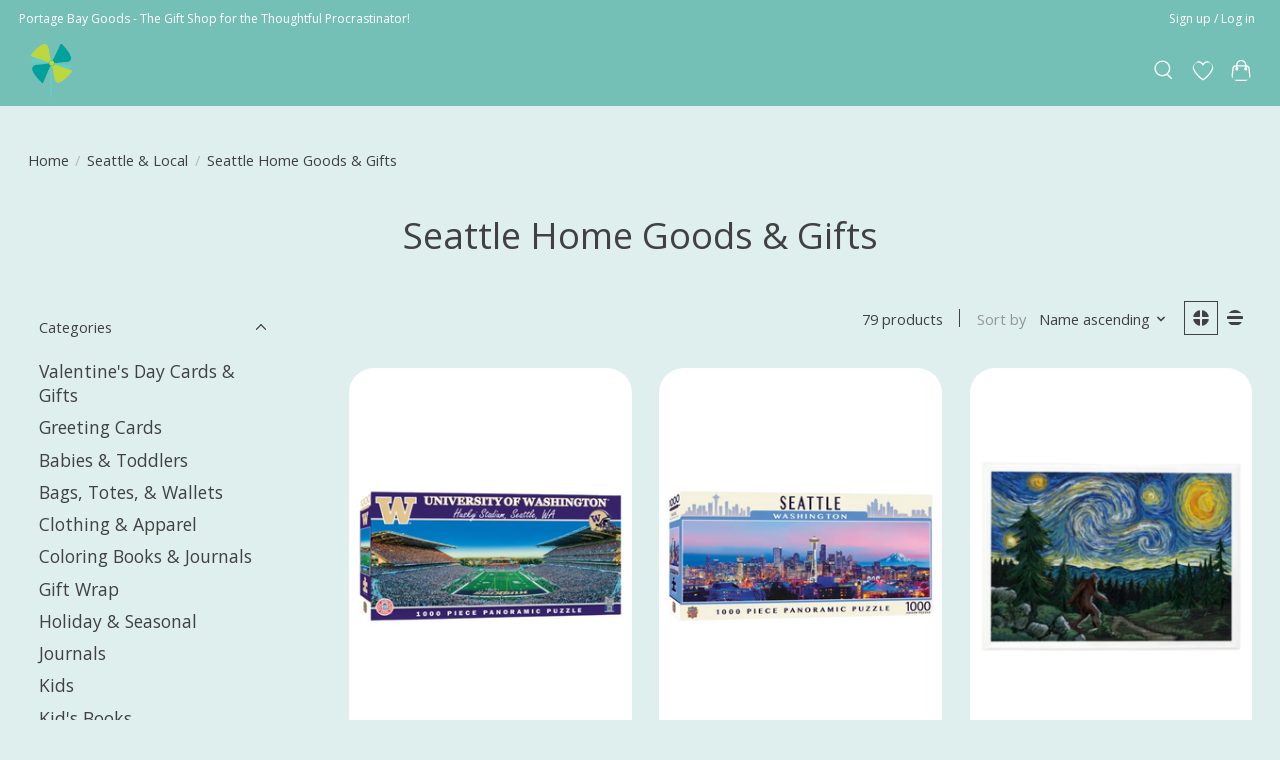

--- FILE ---
content_type: text/html;charset=utf-8
request_url: https://www.portagebaygoods.com/seattle-local/seattle-home-goods-gifts/
body_size: 17535
content:
<!DOCTYPE html>
<html lang="us">
  <head>
    <meta charset="utf-8"/>
<!-- [START] 'blocks/head.rain' -->
<!--

  (c) 2008-2026 Lightspeed Netherlands B.V.
  http://www.lightspeedhq.com
  Generated: 26-01-2026 @ 06:10:13

-->
<link rel="canonical" href="https://www.portagebaygoods.com/seattle-local/seattle-home-goods-gifts/"/>
<link rel="next" href="https://www.portagebaygoods.com/seattle-local/seattle-home-goods-gifts/page2.html"/>
<link rel="alternate" href="https://www.portagebaygoods.com/index.rss" type="application/rss+xml" title="New products"/>
<meta name="robots" content="noodp,noydir"/>
<meta property="og:url" content="https://www.portagebaygoods.com/seattle-local/seattle-home-goods-gifts/?source=facebook"/>
<meta property="og:site_name" content="Portage Bay Goods"/>
<meta property="og:title" content="Seattle Home Goods &amp; Gifts"/>
<meta property="og:description" content="The gift shop for the thoughtful procrastinator! Local cards, gifts, art and lots more. Located in the heart of the Fremont neighborhood in Seattle."/>
<!--[if lt IE 9]>
<script src="https://cdn.shoplightspeed.com/assets/html5shiv.js?2025-02-20"></script>
<![endif]-->
<!-- [END] 'blocks/head.rain' -->
    
    
    <title>Seattle Home Goods &amp; Gifts - Portage Bay Goods</title>
    <meta name="description" content="The gift shop for the thoughtful procrastinator! Local cards, gifts, art and lots more. Located in the heart of the Fremont neighborhood in Seattle." />
    <meta name="keywords" content="Seattle, Home, Goods, &amp;, Gifts, greeting cards,  birthday cards, graduation cards, love cards, holiday cards, cards, candles, gifts, gift, wrapping paper, gift bags, bags, jewelry, earrings, necklaces, necklace, local artist, local artists, Sarah Day" />
    <meta http-equiv="X-UA-Compatible" content="IE=edge">
    <meta name="viewport" content="width=device-width, initial-scale=1">
    <meta name="apple-mobile-web-app-capable" content="yes">
    <meta name="apple-mobile-web-app-status-bar-style" content="black">
    
    <script>document.getElementsByTagName("html")[0].className += " js";</script>

    <link rel="shortcut icon" href="https://cdn.shoplightspeed.com/shops/605564/themes/18566/v/940574/assets/favicon.png?20240404223331" type="image/x-icon" />
    <link href='//fonts.googleapis.com/css?family=Open%20Sans:400,300,600&display=swap' rel='stylesheet' type='text/css'>
    <link href='//fonts.googleapis.com/css?family=Open%20Sans:400,300,600&display=swap' rel='stylesheet' type='text/css'>
    <link rel="stylesheet" href="https://cdn.shoplightspeed.com/assets/gui-2-0.css?2025-02-20" />
    <link rel="stylesheet" href="https://cdn.shoplightspeed.com/assets/gui-responsive-2-0.css?2025-02-20" />
    <link id="lightspeedframe" rel="stylesheet" href="https://cdn.shoplightspeed.com/shops/605564/themes/18566/assets/style.css?20251209041318" />
    <!-- browsers not supporting CSS variables -->
    <script>
      if(!('CSS' in window) || !CSS.supports('color', 'var(--color-var)')) {var cfStyle = document.getElementById('lightspeedframe');if(cfStyle) {var href = cfStyle.getAttribute('href');href = href.replace('style.css', 'style-fallback.css');cfStyle.setAttribute('href', href);}}
    </script>
    <link rel="stylesheet" href="https://cdn.shoplightspeed.com/shops/605564/themes/18566/assets/settings.css?20251209041318" />
    <link rel="stylesheet" href="https://cdn.shoplightspeed.com/shops/605564/themes/18566/assets/custom.css?20251209041318" />

    <script src="https://cdn.shoplightspeed.com/assets/jquery-1-9-1.js?2025-02-20"></script>
    <script src="https://cdn.shoplightspeed.com/assets/jquery-ui-1-10-1.js?2025-02-20"></script>

  </head>
  <body>
    
          <header class="main-header main-header--mobile js-main-header position-relative">
  <div class="main-header__top-section">
    <div class="main-header__nav-grid justify-between@md container max-width-lg text-xs padding-y-xxs">
      <div>Portage Bay Goods - The Gift Shop for the Thoughtful Procrastinator!</div>
      <ul class="main-header__list flex-grow flex-basis-0 justify-end@md display@md">        
                
                        <li class="main-header__item"><a href="https://www.portagebaygoods.com/account/" class="main-header__link" title="My account">Sign up / Log in</a></li>
      </ul>
    </div>
  </div>
  <div class="main-header__mobile-content container max-width-lg">
          <a href="https://www.portagebaygoods.com/" class="main-header__logo" title="Portage Bay Goods Gift Store">
        <img src="https://cdn.shoplightspeed.com/shops/605564/themes/18566/v/940578/assets/logo.png?20240404224500" alt="Portage Bay Goods Gift Store">
              </a>
        
    <div class="flex items-center">
            <a href="https://www.portagebaygoods.com/account/wishlist/" class="main-header__mobile-btn js-tab-focus">
        <svg class="icon" viewBox="0 0 24 25" fill="none"><title>Go to wishlist</title><path d="M11.3785 4.50387L12 5.42378L12.6215 4.50387C13.6598 2.96698 15.4376 1.94995 17.4545 1.94995C20.65 1.94995 23.232 4.49701 23.25 7.6084C23.2496 8.53335 22.927 9.71432 22.3056 11.056C21.689 12.3875 20.8022 13.8258 19.7333 15.249C17.6019 18.0872 14.7978 20.798 12.0932 22.4477L12 22.488L11.9068 22.4477C9.20215 20.798 6.3981 18.0872 4.26667 15.249C3.1978 13.8258 2.31101 12.3875 1.69437 11.056C1.07303 9.71436 0.750466 8.53342 0.75 7.60848C0.767924 4.49706 3.34993 1.94995 6.54545 1.94995C8.56242 1.94995 10.3402 2.96698 11.3785 4.50387Z" stroke="currentColor" stroke-width="1.5" fill="none"/></svg>
        <span class="sr-only">Wish List</span>
      </a>
            <button class="reset main-header__mobile-btn js-tab-focus" aria-controls="cartDrawer">
        <svg class="icon" viewBox="0 0 24 25" fill="none"><title>Toggle cart</title><path d="M2.90171 9.65153C3.0797 8.00106 4.47293 6.75 6.13297 6.75H17.867C19.527 6.75 20.9203 8.00105 21.0982 9.65153L22.1767 19.6515C22.3839 21.5732 20.8783 23.25 18.9454 23.25H5.05454C3.1217 23.25 1.61603 21.5732 1.82328 19.6515L2.90171 9.65153Z" stroke="currentColor" stroke-width="1.5" fill="none"/>
        <path d="M7.19995 9.6001V5.7001C7.19995 2.88345 9.4833 0.600098 12.3 0.600098C15.1166 0.600098 17.4 2.88345 17.4 5.7001V9.6001" stroke="currentColor" stroke-width="1.5" fill="none"/>
        <circle cx="7.19996" cy="10.2001" r="1.8" fill="currentColor"/>
        <ellipse cx="17.4" cy="10.2001" rx="1.8" ry="1.8" fill="currentColor"/></svg>
        <span class="sr-only">Cart</span>
              </button>

      <button class="reset anim-menu-btn js-anim-menu-btn main-header__nav-control js-tab-focus" aria-label="Toggle menu">
        <i class="anim-menu-btn__icon anim-menu-btn__icon--close" aria-hidden="true"></i>
      </button>
    </div>
  </div>

  <div class="main-header__nav" role="navigation">
    <div class="main-header__nav-grid justify-between@md container max-width-lg">
      <div class="main-header__nav-logo-wrapper flex-shrink-0">
        
                  <a href="https://www.portagebaygoods.com/" class="main-header__logo" title="Portage Bay Goods Gift Store">
            <img src="https://cdn.shoplightspeed.com/shops/605564/themes/18566/v/940578/assets/logo.png?20240404224500" alt="Portage Bay Goods Gift Store">
                      </a>
              </div>
      
      <form action="https://www.portagebaygoods.com/search/" method="get" role="search" class="padding-y-md hide@md">
        <label class="sr-only" for="searchInputMobile">Search</label>
        <input class="header-v3__nav-form-control form-control width-100%" value="" autocomplete="off" type="search" name="q" id="searchInputMobile" placeholder="Search...">
      </form>
<!--
      <ul class="main-header__list flex-grow flex-basis-0 flex-wrap justify-center@md">
        
        
                <li class="main-header__item js-main-nav__item">
          <a class="main-header__link js-main-nav__control" href="https://www.portagebaygoods.com/valentines-day-cards-gifts/">
            <span>Valentine&#039;s Day Cards &amp; Gifts</span>            <svg class="main-header__dropdown-icon icon" viewBox="0 0 16 16"><polygon fill="currentColor" points="8,11.4 2.6,6 4,4.6 8,8.6 12,4.6 13.4,6 "></polygon></svg>                        <i class="main-header__arrow-icon" aria-hidden="true">
              <svg class="icon" viewBox="0 0 16 16">
                <g class="icon__group" fill="none" stroke="currentColor" stroke-linecap="square" stroke-miterlimit="10" stroke-width="2">
                  <path d="M2 2l12 12" />
                  <path d="M14 2L2 14" />
                </g>
              </svg>
            </i>
                        
          </a>
                    <ul class="main-header__dropdown">
            <li class="main-header__dropdown-item"><a href="https://www.portagebaygoods.com/valentines-day-cards-gifts/" class="main-header__dropdown-link hide@md">All Valentine&#039;s Day Cards &amp; Gifts</a></li>
                        <li class="main-header__dropdown-item">
              <a class="main-header__dropdown-link" href="https://www.portagebaygoods.com/valentines-day-cards-gifts/valentines-day-cards/">
                Valentine&#039;s Day Cards
                                              </a>

                          </li>
                        <li class="main-header__dropdown-item">
              <a class="main-header__dropdown-link" href="https://www.portagebaygoods.com/valentines-day-cards-gifts/valentines-day-gifts/">
                Valentine&#039;s Day Gifts
                                              </a>

                          </li>
                      </ul>
                  </li>
                <li class="main-header__item js-main-nav__item">
          <a class="main-header__link js-main-nav__control" href="https://www.portagebaygoods.com/greeting-cards/">
            <span>Greeting Cards</span>            <svg class="main-header__dropdown-icon icon" viewBox="0 0 16 16"><polygon fill="currentColor" points="8,11.4 2.6,6 4,4.6 8,8.6 12,4.6 13.4,6 "></polygon></svg>                        <i class="main-header__arrow-icon" aria-hidden="true">
              <svg class="icon" viewBox="0 0 16 16">
                <g class="icon__group" fill="none" stroke="currentColor" stroke-linecap="square" stroke-miterlimit="10" stroke-width="2">
                  <path d="M2 2l12 12" />
                  <path d="M14 2L2 14" />
                </g>
              </svg>
            </i>
                        
          </a>
                    <ul class="main-header__dropdown">
            <li class="main-header__dropdown-item"><a href="https://www.portagebaygoods.com/greeting-cards/" class="main-header__dropdown-link hide@md">All Greeting Cards</a></li>
                        <li class="main-header__dropdown-item">
              <a class="main-header__dropdown-link" href="https://www.portagebaygoods.com/greeting-cards/boxed-notes/">
                Boxed Notes
                                              </a>

                          </li>
                        <li class="main-header__dropdown-item">
              <a class="main-header__dropdown-link" href="https://www.portagebaygoods.com/greeting-cards/anniversary-cards/">
                Anniversary Cards
                                              </a>

                          </li>
                        <li class="main-header__dropdown-item">
              <a class="main-header__dropdown-link" href="https://www.portagebaygoods.com/greeting-cards/bar-bat-mitzvah-cards/">
                Bar &amp; Bat Mitzvah Cards
                                              </a>

                          </li>
                        <li class="main-header__dropdown-item">
              <a class="main-header__dropdown-link" href="https://www.portagebaygoods.com/greeting-cards/birthday-cards/">
                Birthday Cards
                                              </a>

                          </li>
                        <li class="main-header__dropdown-item">
              <a class="main-header__dropdown-link" href="https://www.portagebaygoods.com/greeting-cards/congratulations-cards/">
                Congratulations Cards
                                              </a>

                          </li>
                        <li class="main-header__dropdown-item">
              <a class="main-header__dropdown-link" href="https://www.portagebaygoods.com/greeting-cards/divorce-breakup-cards/">
                Divorce &amp; Breakup Cards
                                              </a>

                          </li>
                        <li class="main-header__dropdown-item">
              <a class="main-header__dropdown-link" href="https://www.portagebaygoods.com/greeting-cards/encouragement-cards/">
                Encouragement Cards
                                              </a>

                          </li>
                        <li class="main-header__dropdown-item">
              <a class="main-header__dropdown-link" href="https://www.portagebaygoods.com/greeting-cards/get-well-soon-cards/">
                Get Well Soon Cards
                                              </a>

                          </li>
                        <li class="main-header__dropdown-item">
              <a class="main-header__dropdown-link" href="https://www.portagebaygoods.com/greeting-cards/goodbye-retirement-cards/">
                Goodbye &amp; Retirement Cards
                                              </a>

                          </li>
                        <li class="main-header__dropdown-item">
              <a class="main-header__dropdown-link" href="https://www.portagebaygoods.com/greeting-cards/graduation-cards/">
                Graduation Cards
                                              </a>

                          </li>
                        <li class="main-header__dropdown-item">
              <a class="main-header__dropdown-link" href="https://www.portagebaygoods.com/greeting-cards/halloween-cards/">
                Halloween Cards
                                              </a>

                          </li>
                        <li class="main-header__dropdown-item">
              <a class="main-header__dropdown-link" href="https://www.portagebaygoods.com/greeting-cards/local-artist-seattle-cards/">
                Local Artist &amp; Seattle Cards
                                              </a>

                          </li>
                        <li class="main-header__dropdown-item">
              <a class="main-header__dropdown-link" href="https://www.portagebaygoods.com/greeting-cards/love-friendship-cards/">
                Love &amp; Friendship Cards
                                              </a>

                          </li>
                        <li class="main-header__dropdown-item">
              <a class="main-header__dropdown-link" href="https://www.portagebaygoods.com/greeting-cards/mini-enclosure-cards/">
                Mini Enclosure Cards
                                              </a>

                          </li>
                        <li class="main-header__dropdown-item">
              <a class="main-header__dropdown-link" href="https://www.portagebaygoods.com/greeting-cards/miss-you-cards/">
                Miss You Cards
                                              </a>

                          </li>
                        <li class="main-header__dropdown-item">
              <a class="main-header__dropdown-link" href="https://www.portagebaygoods.com/greeting-cards/new-baby-cards/">
                New Baby Cards
                                              </a>

                          </li>
                        <li class="main-header__dropdown-item">
              <a class="main-header__dropdown-link" href="https://www.portagebaygoods.com/greeting-cards/new-home-cards/">
                New Home Cards
                                              </a>

                          </li>
                        <li class="main-header__dropdown-item">
              <a class="main-header__dropdown-link" href="https://www.portagebaygoods.com/greeting-cards/pride-cards/">
                Pride Cards
                                              </a>

                          </li>
                        <li class="main-header__dropdown-item">
              <a class="main-header__dropdown-link" href="https://www.portagebaygoods.com/greeting-cards/sympathy-cards/">
                Sympathy Cards
                                              </a>

                          </li>
                        <li class="main-header__dropdown-item">
              <a class="main-header__dropdown-link" href="https://www.portagebaygoods.com/greeting-cards/teacher-appreciation-cards/">
                Teacher Appreciation Cards
                                              </a>

                          </li>
                        <li class="main-header__dropdown-item">
              <a class="main-header__dropdown-link" href="https://www.portagebaygoods.com/greeting-cards/thank-you-cards/">
                Thank You Cards
                                              </a>

                          </li>
                        <li class="main-header__dropdown-item">
              <a class="main-header__dropdown-link" href="https://www.portagebaygoods.com/greeting-cards/wedding-engagement-cards/">
                Wedding &amp; Engagement Cards
                                              </a>

                          </li>
                      </ul>
                  </li>
                <li class="main-header__item js-main-nav__item">
          <a class="main-header__link js-main-nav__control" href="https://www.portagebaygoods.com/babies-toddlers/">
            <span>Babies &amp; Toddlers</span>            <svg class="main-header__dropdown-icon icon" viewBox="0 0 16 16"><polygon fill="currentColor" points="8,11.4 2.6,6 4,4.6 8,8.6 12,4.6 13.4,6 "></polygon></svg>                        <i class="main-header__arrow-icon" aria-hidden="true">
              <svg class="icon" viewBox="0 0 16 16">
                <g class="icon__group" fill="none" stroke="currentColor" stroke-linecap="square" stroke-miterlimit="10" stroke-width="2">
                  <path d="M2 2l12 12" />
                  <path d="M14 2L2 14" />
                </g>
              </svg>
            </i>
                        
          </a>
                    <ul class="main-header__dropdown">
            <li class="main-header__dropdown-item"><a href="https://www.portagebaygoods.com/babies-toddlers/" class="main-header__dropdown-link hide@md">All Babies &amp; Toddlers</a></li>
                        <li class="main-header__dropdown-item">
              <a class="main-header__dropdown-link" href="https://www.portagebaygoods.com/babies-toddlers/baby-socks/">
                Baby Socks
                                              </a>

                          </li>
                        <li class="main-header__dropdown-item">
              <a class="main-header__dropdown-link" href="https://www.portagebaygoods.com/babies-toddlers/onesies/">
                Onesies
                                              </a>

                          </li>
                        <li class="main-header__dropdown-item">
              <a class="main-header__dropdown-link" href="https://www.portagebaygoods.com/babies-toddlers/teethers-and-stuffies/">
                Teethers and Stuffies
                                              </a>

                          </li>
                        <li class="main-header__dropdown-item">
              <a class="main-header__dropdown-link" href="https://www.portagebaygoods.com/babies-toddlers/eating-time/">
                Eating Time
                                              </a>

                          </li>
                        <li class="main-header__dropdown-item">
              <a class="main-header__dropdown-link" href="https://www.portagebaygoods.com/babies-toddlers/bath-time/">
                Bath Time
                                              </a>

                          </li>
                        <li class="main-header__dropdown-item">
              <a class="main-header__dropdown-link" href="https://www.portagebaygoods.com/babies-toddlers/rattles-and-shakers/">
                Rattles and Shakers
                                              </a>

                          </li>
                      </ul>
                  </li>
                <li class="main-header__item js-main-nav__item">
          <a class="main-header__link js-main-nav__control" href="https://www.portagebaygoods.com/bags-totes-wallets/">
            <span>Bags, Totes, &amp; Wallets</span>            <svg class="main-header__dropdown-icon icon" viewBox="0 0 16 16"><polygon fill="currentColor" points="8,11.4 2.6,6 4,4.6 8,8.6 12,4.6 13.4,6 "></polygon></svg>                        <i class="main-header__arrow-icon" aria-hidden="true">
              <svg class="icon" viewBox="0 0 16 16">
                <g class="icon__group" fill="none" stroke="currentColor" stroke-linecap="square" stroke-miterlimit="10" stroke-width="2">
                  <path d="M2 2l12 12" />
                  <path d="M14 2L2 14" />
                </g>
              </svg>
            </i>
                        
          </a>
                    <ul class="main-header__dropdown">
            <li class="main-header__dropdown-item"><a href="https://www.portagebaygoods.com/bags-totes-wallets/" class="main-header__dropdown-link hide@md">All Bags, Totes, &amp; Wallets</a></li>
                        <li class="main-header__dropdown-item">
              <a class="main-header__dropdown-link" href="https://www.portagebaygoods.com/bags-totes-wallets/tote-bags/">
                Tote Bags
                                              </a>

                          </li>
                        <li class="main-header__dropdown-item">
              <a class="main-header__dropdown-link" href="https://www.portagebaygoods.com/bags-totes-wallets/coin-purses/">
                Coin Purses
                                              </a>

                          </li>
                      </ul>
                  </li>
                <li class="main-header__item js-main-nav__item">
          <a class="main-header__link js-main-nav__control" href="https://www.portagebaygoods.com/clothing-apparel/">
            <span>Clothing &amp; Apparel</span>            <svg class="main-header__dropdown-icon icon" viewBox="0 0 16 16"><polygon fill="currentColor" points="8,11.4 2.6,6 4,4.6 8,8.6 12,4.6 13.4,6 "></polygon></svg>                        <i class="main-header__arrow-icon" aria-hidden="true">
              <svg class="icon" viewBox="0 0 16 16">
                <g class="icon__group" fill="none" stroke="currentColor" stroke-linecap="square" stroke-miterlimit="10" stroke-width="2">
                  <path d="M2 2l12 12" />
                  <path d="M14 2L2 14" />
                </g>
              </svg>
            </i>
                        
          </a>
                    <ul class="main-header__dropdown">
            <li class="main-header__dropdown-item"><a href="https://www.portagebaygoods.com/clothing-apparel/" class="main-header__dropdown-link hide@md">All Clothing &amp; Apparel</a></li>
                        <li class="main-header__dropdown-item">
              <a class="main-header__dropdown-link" href="https://www.portagebaygoods.com/clothing-apparel/adult-tees/">
                Adult Tees
                                              </a>

                          </li>
                        <li class="main-header__dropdown-item">
              <a class="main-header__dropdown-link" href="https://www.portagebaygoods.com/clothing-apparel/hats/">
                Hats
                                              </a>

                          </li>
                        <li class="main-header__dropdown-item">
              <a class="main-header__dropdown-link" href="https://www.portagebaygoods.com/clothing-apparel/kids-tees/">
                Kid&#039;s Tees
                                              </a>

                          </li>
                        <li class="main-header__dropdown-item">
              <a class="main-header__dropdown-link" href="https://www.portagebaygoods.com/clothing-apparel/scarves-gloves/">
                Scarves &amp; Gloves
                                              </a>

                          </li>
                        <li class="main-header__dropdown-item">
              <a class="main-header__dropdown-link" href="https://www.portagebaygoods.com/clothing-apparel/womens-socks/">
                Women&#039;s Socks
                                              </a>

                          </li>
                        <li class="main-header__dropdown-item">
              <a class="main-header__dropdown-link" href="https://www.portagebaygoods.com/clothing-apparel/mens-socks/">
                Men&#039;s Socks
                                              </a>

                          </li>
                      </ul>
                  </li>
                <li class="main-header__item js-main-nav__item">
          <a class="main-header__link js-main-nav__control" href="https://www.portagebaygoods.com/coloring-books-journals/">
            <span>Coloring Books &amp; Journals</span>            <svg class="main-header__dropdown-icon icon" viewBox="0 0 16 16"><polygon fill="currentColor" points="8,11.4 2.6,6 4,4.6 8,8.6 12,4.6 13.4,6 "></polygon></svg>                        <i class="main-header__arrow-icon" aria-hidden="true">
              <svg class="icon" viewBox="0 0 16 16">
                <g class="icon__group" fill="none" stroke="currentColor" stroke-linecap="square" stroke-miterlimit="10" stroke-width="2">
                  <path d="M2 2l12 12" />
                  <path d="M14 2L2 14" />
                </g>
              </svg>
            </i>
                        
          </a>
                    <ul class="main-header__dropdown">
            <li class="main-header__dropdown-item"><a href="https://www.portagebaygoods.com/coloring-books-journals/" class="main-header__dropdown-link hide@md">All Coloring Books &amp; Journals</a></li>
                        <li class="main-header__dropdown-item">
              <a class="main-header__dropdown-link" href="https://www.portagebaygoods.com/coloring-books-journals/adult-coloring-books/">
                Adult Coloring Books
                                              </a>

                          </li>
                        <li class="main-header__dropdown-item">
              <a class="main-header__dropdown-link" href="https://www.portagebaygoods.com/coloring-books-journals/journals/">
                Journals
                                              </a>

                          </li>
                        <li class="main-header__dropdown-item">
              <a class="main-header__dropdown-link" href="https://www.portagebaygoods.com/coloring-books-journals/guided-journals/">
                Guided Journals
                                              </a>

                          </li>
                      </ul>
                  </li>
                <li class="main-header__item js-main-nav__item">
          <a class="main-header__link js-main-nav__control" href="https://www.portagebaygoods.com/gift-wrap/">
            <span>Gift Wrap</span>            <svg class="main-header__dropdown-icon icon" viewBox="0 0 16 16"><polygon fill="currentColor" points="8,11.4 2.6,6 4,4.6 8,8.6 12,4.6 13.4,6 "></polygon></svg>                        <i class="main-header__arrow-icon" aria-hidden="true">
              <svg class="icon" viewBox="0 0 16 16">
                <g class="icon__group" fill="none" stroke="currentColor" stroke-linecap="square" stroke-miterlimit="10" stroke-width="2">
                  <path d="M2 2l12 12" />
                  <path d="M14 2L2 14" />
                </g>
              </svg>
            </i>
                        
          </a>
                    <ul class="main-header__dropdown">
            <li class="main-header__dropdown-item"><a href="https://www.portagebaygoods.com/gift-wrap/" class="main-header__dropdown-link hide@md">All Gift Wrap</a></li>
                        <li class="main-header__dropdown-item">
              <a class="main-header__dropdown-link" href="https://www.portagebaygoods.com/gift-wrap/gift-bags/">
                Gift Bags
                                              </a>

                          </li>
                        <li class="main-header__dropdown-item">
              <a class="main-header__dropdown-link" href="https://www.portagebaygoods.com/gift-wrap/tissue-paper-labels-ribbon/">
                Tissue Paper, Labels, &amp; Ribbon
                                              </a>

                          </li>
                      </ul>
                  </li>
                <li class="main-header__item js-main-nav__item">
          <a class="main-header__link js-main-nav__control" href="https://www.portagebaygoods.com/holiday-seasonal/">
            <span>Holiday &amp; Seasonal</span>            <svg class="main-header__dropdown-icon icon" viewBox="0 0 16 16"><polygon fill="currentColor" points="8,11.4 2.6,6 4,4.6 8,8.6 12,4.6 13.4,6 "></polygon></svg>                        <i class="main-header__arrow-icon" aria-hidden="true">
              <svg class="icon" viewBox="0 0 16 16">
                <g class="icon__group" fill="none" stroke="currentColor" stroke-linecap="square" stroke-miterlimit="10" stroke-width="2">
                  <path d="M2 2l12 12" />
                  <path d="M14 2L2 14" />
                </g>
              </svg>
            </i>
                        
          </a>
                    <ul class="main-header__dropdown">
            <li class="main-header__dropdown-item"><a href="https://www.portagebaygoods.com/holiday-seasonal/" class="main-header__dropdown-link hide@md">All Holiday &amp; Seasonal</a></li>
                        <li class="main-header__dropdown-item">
              <a class="main-header__dropdown-link" href="https://www.portagebaygoods.com/holiday-seasonal/boxed-holiday-cards/">
                Boxed Holiday Cards
                                              </a>

                          </li>
                        <li class="main-header__dropdown-item">
              <a class="main-header__dropdown-link" href="https://www.portagebaygoods.com/holiday-seasonal/christmas-seasons-greetings-cards/">
                Christmas &amp; Season&#039;s Greetings Cards
                                              </a>

                          </li>
                        <li class="main-header__dropdown-item">
              <a class="main-header__dropdown-link" href="https://www.portagebaygoods.com/holiday-seasonal/hanukkah-cards/">
                Hanukkah Cards
                                              </a>

                          </li>
                        <li class="main-header__dropdown-item">
              <a class="main-header__dropdown-link" href="https://www.portagebaygoods.com/holiday-seasonal/holiday-ornaments-home-goods-and-gifts/">
                Holiday Ornaments, Home Goods, and Gifts
                                              </a>

                          </li>
                        <li class="main-header__dropdown-item">
              <a class="main-header__dropdown-link" href="https://www.portagebaygoods.com/holiday-seasonal/holiday-gift-wrap/">
                Holiday Gift Wrap
                                              </a>

                          </li>
                        <li class="main-header__dropdown-item">
              <a class="main-header__dropdown-link" href="https://www.portagebaygoods.com/holiday-seasonal/holiday-kids-books/">
                Holiday Kids Books
                                              </a>

                          </li>
                        <li class="main-header__dropdown-item">
              <a class="main-header__dropdown-link" href="https://www.portagebaygoods.com/holiday-seasonal/thanksgiving-cards/">
                Thanksgiving Cards
                                              </a>

                          </li>
                        <li class="main-header__dropdown-item">
              <a class="main-header__dropdown-link" href="https://www.portagebaygoods.com/holiday-seasonal/new-years-cards/">
                New Years Cards
                                              </a>

                          </li>
                        <li class="main-header__dropdown-item">
              <a class="main-header__dropdown-link" href="https://www.portagebaygoods.com/holiday-seasonal/stocking-stuffers/">
                Stocking Stuffers
                                              </a>

                          </li>
                      </ul>
                  </li>
                <li class="main-header__item">
          <a class="main-header__link" href="https://www.portagebaygoods.com/journals/">
            Journals                                    
          </a>
                  </li>
                <li class="main-header__item js-main-nav__item">
          <a class="main-header__link js-main-nav__control" href="https://www.portagebaygoods.com/kids/">
            <span>Kids</span>            <svg class="main-header__dropdown-icon icon" viewBox="0 0 16 16"><polygon fill="currentColor" points="8,11.4 2.6,6 4,4.6 8,8.6 12,4.6 13.4,6 "></polygon></svg>                        <i class="main-header__arrow-icon" aria-hidden="true">
              <svg class="icon" viewBox="0 0 16 16">
                <g class="icon__group" fill="none" stroke="currentColor" stroke-linecap="square" stroke-miterlimit="10" stroke-width="2">
                  <path d="M2 2l12 12" />
                  <path d="M14 2L2 14" />
                </g>
              </svg>
            </i>
                        
          </a>
                    <ul class="main-header__dropdown">
            <li class="main-header__dropdown-item"><a href="https://www.portagebaygoods.com/kids/" class="main-header__dropdown-link hide@md">All Kids</a></li>
                        <li class="main-header__dropdown-item">
              <a class="main-header__dropdown-link" href="https://www.portagebaygoods.com/kids/arts-crafts/">
                Arts &amp; Crafts
                                              </a>

                          </li>
                        <li class="main-header__dropdown-item">
              <a class="main-header__dropdown-link" href="https://www.portagebaygoods.com/kids/kids-games/">
                Kid&#039;s Games
                                              </a>

                          </li>
                        <li class="main-header__dropdown-item">
              <a class="main-header__dropdown-link" href="https://www.portagebaygoods.com/kids/kids-tees-apparel/">
                Kid&#039;s Tees &amp; Apparel
                                              </a>

                          </li>
                        <li class="main-header__dropdown-item">
              <a class="main-header__dropdown-link" href="https://www.portagebaygoods.com/kids/plus-plus-tubes/">
                Plus Plus Tubes
                                              </a>

                          </li>
                        <li class="main-header__dropdown-item">
              <a class="main-header__dropdown-link" href="https://www.portagebaygoods.com/kids/toys-stuffed-animals/">
                Toys &amp; Stuffed Animals
                                              </a>

                          </li>
                        <li class="main-header__dropdown-item">
              <a class="main-header__dropdown-link" href="https://www.portagebaygoods.com/kids/kid-dough/">
                Kid Dough
                                              </a>

                          </li>
                        <li class="main-header__dropdown-item">
              <a class="main-header__dropdown-link" href="https://www.portagebaygoods.com/kids/temporary-tattoos/">
                Temporary Tattoos
                                              </a>

                          </li>
                      </ul>
                  </li>
                <li class="main-header__item">
          <a class="main-header__link" href="https://www.portagebaygoods.com/kids-books/">
            Kid&#039;s Books                                    
          </a>
                  </li>
                <li class="main-header__item js-main-nav__item">
          <a class="main-header__link js-main-nav__control" href="https://www.portagebaygoods.com/kitchen-home-goods/">
            <span>Kitchen &amp; Home Goods</span>            <svg class="main-header__dropdown-icon icon" viewBox="0 0 16 16"><polygon fill="currentColor" points="8,11.4 2.6,6 4,4.6 8,8.6 12,4.6 13.4,6 "></polygon></svg>                        <i class="main-header__arrow-icon" aria-hidden="true">
              <svg class="icon" viewBox="0 0 16 16">
                <g class="icon__group" fill="none" stroke="currentColor" stroke-linecap="square" stroke-miterlimit="10" stroke-width="2">
                  <path d="M2 2l12 12" />
                  <path d="M14 2L2 14" />
                </g>
              </svg>
            </i>
                        
          </a>
                    <ul class="main-header__dropdown">
            <li class="main-header__dropdown-item"><a href="https://www.portagebaygoods.com/kitchen-home-goods/" class="main-header__dropdown-link hide@md">All Kitchen &amp; Home Goods</a></li>
                        <li class="main-header__dropdown-item js-main-nav__item position-relative">
              <a class="main-header__dropdown-link js-main-nav__control flex justify-between " href="https://www.portagebaygoods.com/kitchen-home-goods/bar-kitchen/">
                Bar &amp; Kitchen
                <svg class="dropdown__desktop-icon icon" aria-hidden="true" viewBox="0 0 12 12"><polyline stroke-width="1" stroke="currentColor" fill="none" stroke-linecap="round" stroke-linejoin="round" points="3.5 0.5 9.5 6 3.5 11.5"></polyline></svg>                                <i class="main-header__arrow-icon" aria-hidden="true">
                  <svg class="icon" viewBox="0 0 16 16">
                    <g class="icon__group" fill="none" stroke="currentColor" stroke-linecap="square" stroke-miterlimit="10" stroke-width="2">
                      <path d="M2 2l12 12" />
                      <path d="M14 2L2 14" />
                    </g>
                  </svg>
                </i>
                              </a>

                            <ul class="main-header__dropdown">
                <li><a href="https://www.portagebaygoods.com/kitchen-home-goods/bar-kitchen/" class="main-header__dropdown-link hide@md">All Bar &amp; Kitchen</a></li>
                                <li><a class="main-header__dropdown-link" href="https://www.portagebaygoods.com/kitchen-home-goods/bar-kitchen/oven-mitts/">Oven Mitts</a></li>
                                <li><a class="main-header__dropdown-link" href="https://www.portagebaygoods.com/kitchen-home-goods/bar-kitchen/kitchen-towels/">Kitchen Towels</a></li>
                              </ul>
                          </li>
                        <li class="main-header__dropdown-item">
              <a class="main-header__dropdown-link" href="https://www.portagebaygoods.com/kitchen-home-goods/candles/">
                Candles
                                              </a>

                          </li>
                        <li class="main-header__dropdown-item">
              <a class="main-header__dropdown-link" href="https://www.portagebaygoods.com/kitchen-home-goods/home-goods/">
                Home Goods
                                              </a>

                          </li>
                      </ul>
                  </li>
                <li class="main-header__item js-main-nav__item">
          <a class="main-header__link js-main-nav__control" href="https://www.portagebaygoods.com/magnets-stickers-patches/">
            <span>Magnets, Stickers &amp; Patches</span>            <svg class="main-header__dropdown-icon icon" viewBox="0 0 16 16"><polygon fill="currentColor" points="8,11.4 2.6,6 4,4.6 8,8.6 12,4.6 13.4,6 "></polygon></svg>                        <i class="main-header__arrow-icon" aria-hidden="true">
              <svg class="icon" viewBox="0 0 16 16">
                <g class="icon__group" fill="none" stroke="currentColor" stroke-linecap="square" stroke-miterlimit="10" stroke-width="2">
                  <path d="M2 2l12 12" />
                  <path d="M14 2L2 14" />
                </g>
              </svg>
            </i>
                        
          </a>
                    <ul class="main-header__dropdown">
            <li class="main-header__dropdown-item"><a href="https://www.portagebaygoods.com/magnets-stickers-patches/" class="main-header__dropdown-link hide@md">All Magnets, Stickers &amp; Patches</a></li>
                        <li class="main-header__dropdown-item">
              <a class="main-header__dropdown-link" href="https://www.portagebaygoods.com/magnets-stickers-patches/magnets/">
                Magnets
                                              </a>

                          </li>
                        <li class="main-header__dropdown-item">
              <a class="main-header__dropdown-link" href="https://www.portagebaygoods.com/magnets-stickers-patches/patches/">
                Patches
                                              </a>

                          </li>
                        <li class="main-header__dropdown-item">
              <a class="main-header__dropdown-link" href="https://www.portagebaygoods.com/magnets-stickers-patches/stickers/">
                Stickers
                                              </a>

                          </li>
                        <li class="main-header__dropdown-item">
              <a class="main-header__dropdown-link" href="https://www.portagebaygoods.com/magnets-stickers-patches/sticker-sheets-packs/">
                Sticker Sheets &amp; Packs
                                              </a>

                          </li>
                      </ul>
                  </li>
                <li class="main-header__item">
          <a class="main-header__link" href="https://www.portagebaygoods.com/not-kids-books/">
            Not Kid&#039;s Books                                    
          </a>
                  </li>
                <li class="main-header__item js-main-nav__item">
          <a class="main-header__link js-main-nav__control" href="https://www.portagebaygoods.com/novelty/">
            <span>Novelty</span>            <svg class="main-header__dropdown-icon icon" viewBox="0 0 16 16"><polygon fill="currentColor" points="8,11.4 2.6,6 4,4.6 8,8.6 12,4.6 13.4,6 "></polygon></svg>                        <i class="main-header__arrow-icon" aria-hidden="true">
              <svg class="icon" viewBox="0 0 16 16">
                <g class="icon__group" fill="none" stroke="currentColor" stroke-linecap="square" stroke-miterlimit="10" stroke-width="2">
                  <path d="M2 2l12 12" />
                  <path d="M14 2L2 14" />
                </g>
              </svg>
            </i>
                        
          </a>
                    <ul class="main-header__dropdown">
            <li class="main-header__dropdown-item"><a href="https://www.portagebaygoods.com/novelty/" class="main-header__dropdown-link hide@md">All Novelty</a></li>
                        <li class="main-header__dropdown-item">
              <a class="main-header__dropdown-link" href="https://www.portagebaygoods.com/novelty/air-fresheners/">
                Air Fresheners
                                              </a>

                          </li>
                        <li class="main-header__dropdown-item">
              <a class="main-header__dropdown-link" href="https://www.portagebaygoods.com/novelty/rp-minis/">
                RP Mini&#039;s
                                              </a>

                          </li>
                        <li class="main-header__dropdown-item">
              <a class="main-header__dropdown-link" href="https://www.portagebaygoods.com/novelty/fake-ids/">
                Fake IDs
                                              </a>

                          </li>
                      </ul>
                  </li>
                <li class="main-header__item">
          <a class="main-header__link" href="https://www.portagebaygoods.com/party/">
            Party                                    
          </a>
                  </li>
                <li class="main-header__item js-main-nav__item">
          <a class="main-header__link js-main-nav__control" href="https://www.portagebaygoods.com/personal-care/">
            <span>Personal Care</span>            <svg class="main-header__dropdown-icon icon" viewBox="0 0 16 16"><polygon fill="currentColor" points="8,11.4 2.6,6 4,4.6 8,8.6 12,4.6 13.4,6 "></polygon></svg>                        <i class="main-header__arrow-icon" aria-hidden="true">
              <svg class="icon" viewBox="0 0 16 16">
                <g class="icon__group" fill="none" stroke="currentColor" stroke-linecap="square" stroke-miterlimit="10" stroke-width="2">
                  <path d="M2 2l12 12" />
                  <path d="M14 2L2 14" />
                </g>
              </svg>
            </i>
                        
          </a>
                    <ul class="main-header__dropdown">
            <li class="main-header__dropdown-item"><a href="https://www.portagebaygoods.com/personal-care/" class="main-header__dropdown-link hide@md">All Personal Care</a></li>
                        <li class="main-header__dropdown-item">
              <a class="main-header__dropdown-link" href="https://www.portagebaygoods.com/personal-care/lip-balm/">
                Lip Balm
                                              </a>

                          </li>
                        <li class="main-header__dropdown-item">
              <a class="main-header__dropdown-link" href="https://www.portagebaygoods.com/personal-care/shower-steamers/">
                Shower Steamers
                                              </a>

                          </li>
                      </ul>
                  </li>
                <li class="main-header__item">
          <a class="main-header__link" href="https://www.portagebaygoods.com/pets/">
            Pets                                    
          </a>
                  </li>
                <li class="main-header__item js-main-nav__item">
          <a class="main-header__link js-main-nav__control" href="https://www.portagebaygoods.com/pickleball/">
            <span>Pickleball</span>            <svg class="main-header__dropdown-icon icon" viewBox="0 0 16 16"><polygon fill="currentColor" points="8,11.4 2.6,6 4,4.6 8,8.6 12,4.6 13.4,6 "></polygon></svg>                        <i class="main-header__arrow-icon" aria-hidden="true">
              <svg class="icon" viewBox="0 0 16 16">
                <g class="icon__group" fill="none" stroke="currentColor" stroke-linecap="square" stroke-miterlimit="10" stroke-width="2">
                  <path d="M2 2l12 12" />
                  <path d="M14 2L2 14" />
                </g>
              </svg>
            </i>
                        
          </a>
                    <ul class="main-header__dropdown">
            <li class="main-header__dropdown-item"><a href="https://www.portagebaygoods.com/pickleball/" class="main-header__dropdown-link hide@md">All Pickleball</a></li>
                        <li class="main-header__dropdown-item">
              <a class="main-header__dropdown-link" href="https://www.portagebaygoods.com/pickleball/pickleball-cards/">
                Pickleball Cards
                                              </a>

                          </li>
                        <li class="main-header__dropdown-item">
              <a class="main-header__dropdown-link" href="https://www.portagebaygoods.com/pickleball/pickleball-gifts/">
                Pickleball Gifts
                                              </a>

                          </li>
                      </ul>
                  </li>
                <li class="main-header__item js-main-nav__item">
          <a class="main-header__link js-main-nav__control" href="https://www.portagebaygoods.com/pins-jewelry-accessories/">
            <span>Pins, Jewelry &amp; Accessories</span>            <svg class="main-header__dropdown-icon icon" viewBox="0 0 16 16"><polygon fill="currentColor" points="8,11.4 2.6,6 4,4.6 8,8.6 12,4.6 13.4,6 "></polygon></svg>                        <i class="main-header__arrow-icon" aria-hidden="true">
              <svg class="icon" viewBox="0 0 16 16">
                <g class="icon__group" fill="none" stroke="currentColor" stroke-linecap="square" stroke-miterlimit="10" stroke-width="2">
                  <path d="M2 2l12 12" />
                  <path d="M14 2L2 14" />
                </g>
              </svg>
            </i>
                        
          </a>
                    <ul class="main-header__dropdown">
            <li class="main-header__dropdown-item"><a href="https://www.portagebaygoods.com/pins-jewelry-accessories/" class="main-header__dropdown-link hide@md">All Pins, Jewelry &amp; Accessories</a></li>
                        <li class="main-header__dropdown-item">
              <a class="main-header__dropdown-link" href="https://www.portagebaygoods.com/pins-jewelry-accessories/pins/">
                Pins
                                              </a>

                          </li>
                        <li class="main-header__dropdown-item">
              <a class="main-header__dropdown-link" href="https://www.portagebaygoods.com/pins-jewelry-accessories/jewelry/">
                Jewelry
                                              </a>

                          </li>
                        <li class="main-header__dropdown-item">
              <a class="main-header__dropdown-link" href="https://www.portagebaygoods.com/pins-jewelry-accessories/accessories/">
                Accessories
                                              </a>

                          </li>
                        <li class="main-header__dropdown-item">
              <a class="main-header__dropdown-link" href="https://www.portagebaygoods.com/pins-jewelry-accessories/hair-claw-clips/">
                Hair &amp; Claw Clips
                                              </a>

                          </li>
                        <li class="main-header__dropdown-item">
              <a class="main-header__dropdown-link" href="https://www.portagebaygoods.com/pins-jewelry-accessories/keychains/">
                Keychains
                                              </a>

                          </li>
                        <li class="main-header__dropdown-item">
              <a class="main-header__dropdown-link" href="https://www.portagebaygoods.com/pins-jewelry-accessories/patches/">
                Patches
                                              </a>

                          </li>
                      </ul>
                  </li>
                <li class="main-header__item js-main-nav__item">
          <a class="main-header__link js-main-nav__control" href="https://www.portagebaygoods.com/pride/">
            <span>Pride</span>            <svg class="main-header__dropdown-icon icon" viewBox="0 0 16 16"><polygon fill="currentColor" points="8,11.4 2.6,6 4,4.6 8,8.6 12,4.6 13.4,6 "></polygon></svg>                        <i class="main-header__arrow-icon" aria-hidden="true">
              <svg class="icon" viewBox="0 0 16 16">
                <g class="icon__group" fill="none" stroke="currentColor" stroke-linecap="square" stroke-miterlimit="10" stroke-width="2">
                  <path d="M2 2l12 12" />
                  <path d="M14 2L2 14" />
                </g>
              </svg>
            </i>
                        
          </a>
                    <ul class="main-header__dropdown">
            <li class="main-header__dropdown-item"><a href="https://www.portagebaygoods.com/pride/" class="main-header__dropdown-link hide@md">All Pride</a></li>
                        <li class="main-header__dropdown-item">
              <a class="main-header__dropdown-link" href="https://www.portagebaygoods.com/pride/pride-cards/">
                Pride Cards
                                              </a>

                          </li>
                        <li class="main-header__dropdown-item">
              <a class="main-header__dropdown-link" href="https://www.portagebaygoods.com/pride/pride-gifts/">
                Pride Gifts
                                              </a>

                          </li>
                      </ul>
                  </li>
                <li class="main-header__item js-main-nav__item">
          <a class="main-header__link js-main-nav__control" href="https://www.portagebaygoods.com/puzzles-games/">
            <span>Puzzles &amp; Games</span>            <svg class="main-header__dropdown-icon icon" viewBox="0 0 16 16"><polygon fill="currentColor" points="8,11.4 2.6,6 4,4.6 8,8.6 12,4.6 13.4,6 "></polygon></svg>                        <i class="main-header__arrow-icon" aria-hidden="true">
              <svg class="icon" viewBox="0 0 16 16">
                <g class="icon__group" fill="none" stroke="currentColor" stroke-linecap="square" stroke-miterlimit="10" stroke-width="2">
                  <path d="M2 2l12 12" />
                  <path d="M14 2L2 14" />
                </g>
              </svg>
            </i>
                        
          </a>
                    <ul class="main-header__dropdown">
            <li class="main-header__dropdown-item"><a href="https://www.portagebaygoods.com/puzzles-games/" class="main-header__dropdown-link hide@md">All Puzzles &amp; Games</a></li>
                        <li class="main-header__dropdown-item">
              <a class="main-header__dropdown-link" href="https://www.portagebaygoods.com/puzzles-games/games/">
                Games
                                              </a>

                          </li>
                        <li class="main-header__dropdown-item">
              <a class="main-header__dropdown-link" href="https://www.portagebaygoods.com/puzzles-games/puzzles/">
                Puzzles
                                              </a>

                          </li>
                        <li class="main-header__dropdown-item">
              <a class="main-header__dropdown-link" href="https://www.portagebaygoods.com/puzzles-games/tarot-cards/">
                Tarot Cards
                                              </a>

                          </li>
                      </ul>
                  </li>
                <li class="main-header__item js-main-nav__item">
          <a class="main-header__link js-main-nav__control" href="https://www.portagebaygoods.com/seattle-local/" aria-current="page">
            <span>Seattle &amp; Local</span>            <svg class="main-header__dropdown-icon icon" viewBox="0 0 16 16"><polygon fill="currentColor" points="8,11.4 2.6,6 4,4.6 8,8.6 12,4.6 13.4,6 "></polygon></svg>                        <i class="main-header__arrow-icon" aria-hidden="true">
              <svg class="icon" viewBox="0 0 16 16">
                <g class="icon__group" fill="none" stroke="currentColor" stroke-linecap="square" stroke-miterlimit="10" stroke-width="2">
                  <path d="M2 2l12 12" />
                  <path d="M14 2L2 14" />
                </g>
              </svg>
            </i>
                        
          </a>
                    <ul class="main-header__dropdown">
            <li class="main-header__dropdown-item"><a href="https://www.portagebaygoods.com/seattle-local/" class="main-header__dropdown-link hide@md" aria-current="page">All Seattle &amp; Local</a></li>
                        <li class="main-header__dropdown-item">
              <a class="main-header__dropdown-link" href="https://www.portagebaygoods.com/seattle-local/local-artwork/">
                Local Artwork
                                              </a>

                          </li>
                        <li class="main-header__dropdown-item">
              <a class="main-header__dropdown-link" href="https://www.portagebaygoods.com/seattle-local/seattle-home-goods-gifts/" aria-current="page">
                Seattle Home Goods &amp; Gifts
                                              </a>

                          </li>
                        <li class="main-header__dropdown-item">
              <a class="main-header__dropdown-link" href="https://www.portagebaygoods.com/seattle-local/seattle-postcards/">
                Seattle Postcards
                                              </a>

                          </li>
                        <li class="main-header__dropdown-item">
              <a class="main-header__dropdown-link" href="https://www.portagebaygoods.com/seattle-local/seattle-stickers-pins-patches/">
                Seattle Stickers, Pins &amp; Patches
                                              </a>

                          </li>
                      </ul>
                  </li>
                <li class="main-header__item">
          <a class="main-header__link" href="https://www.portagebaygoods.com/smiskis/">
            Smiskis                                    
          </a>
                  </li>
                <li class="main-header__item js-main-nav__item">
          <a class="main-header__link js-main-nav__control" href="https://www.portagebaygoods.com/stationery-office-supplies/">
            <span>Stationery &amp; Office Supplies</span>            <svg class="main-header__dropdown-icon icon" viewBox="0 0 16 16"><polygon fill="currentColor" points="8,11.4 2.6,6 4,4.6 8,8.6 12,4.6 13.4,6 "></polygon></svg>                        <i class="main-header__arrow-icon" aria-hidden="true">
              <svg class="icon" viewBox="0 0 16 16">
                <g class="icon__group" fill="none" stroke="currentColor" stroke-linecap="square" stroke-miterlimit="10" stroke-width="2">
                  <path d="M2 2l12 12" />
                  <path d="M14 2L2 14" />
                </g>
              </svg>
            </i>
                        
          </a>
                    <ul class="main-header__dropdown">
            <li class="main-header__dropdown-item"><a href="https://www.portagebaygoods.com/stationery-office-supplies/" class="main-header__dropdown-link hide@md">All Stationery &amp; Office Supplies</a></li>
                        <li class="main-header__dropdown-item">
              <a class="main-header__dropdown-link" href="https://www.portagebaygoods.com/stationery-office-supplies/boxed-cards/">
                Boxed Cards
                                              </a>

                          </li>
                        <li class="main-header__dropdown-item">
              <a class="main-header__dropdown-link" href="https://www.portagebaygoods.com/stationery-office-supplies/pens-pencils/">
                Pens &amp; Pencils
                                              </a>

                          </li>
                        <li class="main-header__dropdown-item">
              <a class="main-header__dropdown-link" href="https://www.portagebaygoods.com/stationery-office-supplies/notepads-sticky-notes/">
                Notepads &amp; Sticky Notes
                                              </a>

                          </li>
                        <li class="main-header__dropdown-item">
              <a class="main-header__dropdown-link" href="https://www.portagebaygoods.com/stationery-office-supplies/washi-tape/">
                Washi Tape
                                              </a>

                          </li>
                      </ul>
                  </li>
                <li class="main-header__item">
          <a class="main-header__link" href="https://www.portagebaygoods.com/sweet-treats/">
            Sweet Treats                                    
          </a>
                  </li>
        
                <li class="main-header__item">
            <a class="main-header__link" href="https://www.portagebaygoods.com/giftcard/" >Gift cards</a>
        </li>
        
        
        
                  <li class="main-header__item">
            <a class="main-header__link" href="https://www.facebook.com/events/1656120831356053/" target="_blank">
              Special Events
            </a>
          </li>
                
        <li class="main-header__item hide@md">
          <ul class="main-header__list main-header__list--mobile-items">        
            
                                    <li class="main-header__item"><a href="https://www.portagebaygoods.com/account/" class="main-header__link" title="My account">Sign up / Log in</a></li>
          </ul>
        </li>
        
      </ul>
-->
      <ul class="main-header__list flex-shrink-0 justify-end@md display@md">
        <li class="main-header__item">
          
          <button class="reset switch-icon main-header__link main-header__link--icon js-toggle-search js-switch-icon js-tab-focus" aria-label="Toggle icon">
            <svg class="icon switch-icon__icon--a" viewBox="0 0 24 25"><title>Toggle search</title><path fill-rule="evenodd" clip-rule="evenodd" d="M17.6032 9.55171C17.6032 13.6671 14.267 17.0033 10.1516 17.0033C6.03621 17.0033 2.70001 13.6671 2.70001 9.55171C2.70001 5.4363 6.03621 2.1001 10.1516 2.1001C14.267 2.1001 17.6032 5.4363 17.6032 9.55171ZM15.2499 16.9106C13.8031 17.9148 12.0461 18.5033 10.1516 18.5033C5.20779 18.5033 1.20001 14.4955 1.20001 9.55171C1.20001 4.60787 5.20779 0.600098 10.1516 0.600098C15.0955 0.600098 19.1032 4.60787 19.1032 9.55171C19.1032 12.0591 18.0724 14.3257 16.4113 15.9507L23.2916 22.8311C23.5845 23.1239 23.5845 23.5988 23.2916 23.8917C22.9987 24.1846 22.5239 24.1846 22.231 23.8917L15.2499 16.9106Z" fill="currentColor"/></svg>

            <svg class="icon switch-icon__icon--b" viewBox="0 0 32 32"><title>Toggle search</title><g fill="none" stroke="currentColor" stroke-miterlimit="10" stroke-linecap="round" stroke-linejoin="round" stroke-width="2"><line x1="27" y1="5" x2="5" y2="27"></line><line x1="27" y1="27" x2="5" y2="5"></line></g></svg>
          </button>

        </li>
                <li class="main-header__item">
          <a href="https://www.portagebaygoods.com/account/wishlist/" class="main-header__link main-header__link--icon">
            <svg class="icon" viewBox="0 0 24 25" fill="none"><title>Go to wishlist</title><path d="M11.3785 4.50387L12 5.42378L12.6215 4.50387C13.6598 2.96698 15.4376 1.94995 17.4545 1.94995C20.65 1.94995 23.232 4.49701 23.25 7.6084C23.2496 8.53335 22.927 9.71432 22.3056 11.056C21.689 12.3875 20.8022 13.8258 19.7333 15.249C17.6019 18.0872 14.7978 20.798 12.0932 22.4477L12 22.488L11.9068 22.4477C9.20215 20.798 6.3981 18.0872 4.26667 15.249C3.1978 13.8258 2.31101 12.3875 1.69437 11.056C1.07303 9.71436 0.750466 8.53342 0.75 7.60848C0.767924 4.49706 3.34993 1.94995 6.54545 1.94995C8.56242 1.94995 10.3402 2.96698 11.3785 4.50387Z" stroke="currentColor" stroke-width="1.5" fill="none"/></svg>
            <span class="sr-only">Wish List</span>
          </a>
        </li>
                <li class="main-header__item">
          <a href="#0" class="main-header__link main-header__link--icon" aria-controls="cartDrawer">
            <svg class="icon" viewBox="0 0 24 25" fill="none"><title>Toggle cart</title><path d="M2.90171 9.65153C3.0797 8.00106 4.47293 6.75 6.13297 6.75H17.867C19.527 6.75 20.9203 8.00105 21.0982 9.65153L22.1767 19.6515C22.3839 21.5732 20.8783 23.25 18.9454 23.25H5.05454C3.1217 23.25 1.61603 21.5732 1.82328 19.6515L2.90171 9.65153Z" stroke="currentColor" stroke-width="1.5" fill="none"/>
            <path d="M7.19995 9.6001V5.7001C7.19995 2.88345 9.4833 0.600098 12.3 0.600098C15.1166 0.600098 17.4 2.88345 17.4 5.7001V9.6001" stroke="currentColor" stroke-width="1.5" fill="none"/>
            <circle cx="7.19996" cy="10.2001" r="1.8" fill="currentColor"/>
            <ellipse cx="17.4" cy="10.2001" rx="1.8" ry="1.8" fill="currentColor"/></svg>
            <span class="sr-only">Cart</span>
                      </a>
        </li>
      </ul>
      
    	<div class="main-header__search-form bg">
        <form action="https://www.portagebaygoods.com/search/" method="get" role="search" class="container max-width-lg">
          <label class="sr-only" for="searchInput">Search</label>
          <input class="header-v3__nav-form-control form-control width-100%" value="" autocomplete="off" type="search" name="q" id="searchInput" placeholder="Search...">
        </form>
      </div>
      
    </div>
  </div>
</header>

<div class="drawer dr-cart js-drawer" id="cartDrawer">
  <div class="drawer__content bg shadow-md flex flex-column" role="alertdialog" aria-labelledby="drawer-cart-title">
    <header class="flex items-center justify-between flex-shrink-0 padding-x-md padding-y-md">
      <h1 id="drawer-cart-title" class="text-base text-truncate">Shopping cart</h1>

      <button class="reset drawer__close-btn js-drawer__close js-tab-focus">
        <svg class="icon icon--xs" viewBox="0 0 16 16"><title>Close cart panel</title><g stroke-width="2" stroke="currentColor" fill="none" stroke-linecap="round" stroke-linejoin="round" stroke-miterlimit="10"><line x1="13.5" y1="2.5" x2="2.5" y2="13.5"></line><line x1="2.5" y1="2.5" x2="13.5" y2="13.5"></line></g></svg>
      </button>
    </header>

    <div class="drawer__body padding-x-md padding-bottom-sm js-drawer__body">
            <p class="margin-y-xxxl color-contrast-medium text-sm text-center">Your cart is currently empty</p>
          </div>

    <footer class="padding-x-md padding-y-md flex-shrink-0">
      <p class="text-sm text-center color-contrast-medium margin-bottom-sm">Safely pay with:</p>
      <p class="text-sm flex flex-wrap gap-xs text-xs@md justify-center">
                  <a href="https://www.portagebaygoods.com/service/payment-methods/" title="Credit Card">
            <img src="https://cdn.shoplightspeed.com/assets/icon-payment-creditcard.png?2025-02-20" alt="Credit Card" height="16" />
          </a>
              </p>
    </footer>
  </div>
</div>            <section class="collection-page__intro container max-width-lg">
  <div class="padding-y-lg">
    <nav class="breadcrumbs text-sm" aria-label="Breadcrumbs">
  <ol class="flex flex-wrap gap-xxs">
    <li class="breadcrumbs__item">
    	<a href="https://www.portagebaygoods.com/" class="color-inherit text-underline-hover">Home</a>
      <span class="color-contrast-low margin-left-xxs" aria-hidden="true">/</span>
    </li>
        <li class="breadcrumbs__item">
            <a href="https://www.portagebaygoods.com/seattle-local/" class="color-inherit text-underline-hover">Seattle &amp; Local</a>
      <span class="color-contrast-low margin-left-xxs" aria-hidden="true">/</span>
          </li>
        <li class="breadcrumbs__item" aria-current="page">
            Seattle Home Goods &amp; Gifts
          </li>
      </ol>
</nav>  </div>
  
  <h1 class="text-center">Seattle Home Goods &amp; Gifts</h1>

  </section>

<section class="collection-page__content padding-y-lg">
  <div class="container max-width-lg">
    <div class="margin-bottom-md hide@md no-js:is-hidden">
      <button class="btn btn--subtle width-100%" aria-controls="filter-panel">Show filters</button>
    </div>
  
    <div class="flex@md">
      <aside class="sidebar sidebar--collection-filters sidebar--colection-filters sidebar--static@md js-sidebar" data-static-class="sidebar--sticky-on-desktop" id="filter-panel" aria-labelledby="filter-panel-title">
        <div class="sidebar__panel">
          <header class="sidebar__header z-index-2">
            <h1 class="text-md text-truncate" id="filter-panel-title">Filters</h1>
      
            <button class="reset sidebar__close-btn js-sidebar__close-btn js-tab-focus">
              <svg class="icon" viewBox="0 0 16 16"><title>Close panel</title><g stroke-width="1" stroke="currentColor" fill="none" stroke-linecap="round" stroke-linejoin="round" stroke-miterlimit="10"><line x1="13.5" y1="2.5" x2="2.5" y2="13.5"></line><line x1="2.5" y1="2.5" x2="13.5" y2="13.5"></line></g></svg>
            </button>
          </header>
      		
          <form action="https://www.portagebaygoods.com/seattle-local/seattle-home-goods-gifts/" method="get" class="position-relative z-index-1">
            <input type="hidden" name="mode" value="grid" id="filter_form_mode" />
            <input type="hidden" name="limit" value="24" id="filter_form_limit" />
            <input type="hidden" name="sort" value="asc" id="filter_form_sort" />

            <ul class="accordion js-accordion">
                            <li class="accordion__item accordion__item--is-open js-accordion__item">
                <button class="reset accordion__header padding-y-sm padding-x-md padding-x-xs@md js-tab-focus" type="button">
                  <div>
                    <div class="text-sm@md">Categories</div>
                  </div>

                  <svg class="icon accordion__icon-arrow no-js:is-hidden" viewBox="0 0 16 16" aria-hidden="true">
                    <g class="icon__group" fill="none" stroke="currentColor" stroke-linecap="square" stroke-miterlimit="10">
                      <path d="M2 2l12 12" />
                      <path d="M14 2L2 14" />
                    </g>
                  </svg>
                </button>
            
                <div class="accordion__panel js-accordion__panel">
                  <div class="padding-top-xxxs padding-x-md padding-bottom-md padding-x-xs@md">
                    <ul class="filter__categories flex flex-column gap-xxs">
                                            <li class="filter-categories__item">
                        <a href="https://www.portagebaygoods.com/valentines-day-cards-gifts/" class="color-inherit text-underline-hover">Valentine&#039;s Day Cards &amp; Gifts</a>
                        
                                              </li>
                                            <li class="filter-categories__item">
                        <a href="https://www.portagebaygoods.com/greeting-cards/" class="color-inherit text-underline-hover">Greeting Cards</a>
                        
                                              </li>
                                            <li class="filter-categories__item">
                        <a href="https://www.portagebaygoods.com/babies-toddlers/" class="color-inherit text-underline-hover">Babies &amp; Toddlers</a>
                        
                                              </li>
                                            <li class="filter-categories__item">
                        <a href="https://www.portagebaygoods.com/bags-totes-wallets/" class="color-inherit text-underline-hover">Bags, Totes, &amp; Wallets</a>
                        
                                              </li>
                                            <li class="filter-categories__item">
                        <a href="https://www.portagebaygoods.com/clothing-apparel/" class="color-inherit text-underline-hover">Clothing &amp; Apparel</a>
                        
                                              </li>
                                            <li class="filter-categories__item">
                        <a href="https://www.portagebaygoods.com/coloring-books-journals/" class="color-inherit text-underline-hover">Coloring Books &amp; Journals</a>
                        
                                              </li>
                                            <li class="filter-categories__item">
                        <a href="https://www.portagebaygoods.com/gift-wrap/" class="color-inherit text-underline-hover">Gift Wrap</a>
                        
                                              </li>
                                            <li class="filter-categories__item">
                        <a href="https://www.portagebaygoods.com/holiday-seasonal/" class="color-inherit text-underline-hover">Holiday &amp; Seasonal</a>
                        
                                              </li>
                                            <li class="filter-categories__item">
                        <a href="https://www.portagebaygoods.com/journals/" class="color-inherit text-underline-hover">Journals</a>
                        
                                              </li>
                                            <li class="filter-categories__item">
                        <a href="https://www.portagebaygoods.com/kids/" class="color-inherit text-underline-hover">Kids</a>
                        
                                              </li>
                                            <li class="filter-categories__item">
                        <a href="https://www.portagebaygoods.com/kids-books/" class="color-inherit text-underline-hover">Kid&#039;s Books</a>
                        
                                              </li>
                                            <li class="filter-categories__item">
                        <a href="https://www.portagebaygoods.com/kitchen-home-goods/" class="color-inherit text-underline-hover">Kitchen &amp; Home Goods</a>
                        
                                              </li>
                                            <li class="filter-categories__item">
                        <a href="https://www.portagebaygoods.com/magnets-stickers-patches/" class="color-inherit text-underline-hover">Magnets, Stickers &amp; Patches</a>
                        
                                              </li>
                                            <li class="filter-categories__item">
                        <a href="https://www.portagebaygoods.com/not-kids-books/" class="color-inherit text-underline-hover">Not Kid&#039;s Books</a>
                        
                                              </li>
                                            <li class="filter-categories__item">
                        <a href="https://www.portagebaygoods.com/novelty/" class="color-inherit text-underline-hover">Novelty</a>
                        
                                              </li>
                                            <li class="filter-categories__item">
                        <a href="https://www.portagebaygoods.com/party/" class="color-inherit text-underline-hover">Party</a>
                        
                                              </li>
                                            <li class="filter-categories__item">
                        <a href="https://www.portagebaygoods.com/personal-care/" class="color-inherit text-underline-hover">Personal Care</a>
                        
                                              </li>
                                            <li class="filter-categories__item">
                        <a href="https://www.portagebaygoods.com/pets/" class="color-inherit text-underline-hover">Pets</a>
                        
                                              </li>
                                            <li class="filter-categories__item">
                        <a href="https://www.portagebaygoods.com/pickleball/" class="color-inherit text-underline-hover">Pickleball</a>
                        
                                              </li>
                                            <li class="filter-categories__item">
                        <a href="https://www.portagebaygoods.com/pins-jewelry-accessories/" class="color-inherit text-underline-hover">Pins, Jewelry &amp; Accessories</a>
                        
                                              </li>
                                            <li class="filter-categories__item">
                        <a href="https://www.portagebaygoods.com/pride/" class="color-inherit text-underline-hover">Pride</a>
                        
                                              </li>
                                            <li class="filter-categories__item">
                        <a href="https://www.portagebaygoods.com/puzzles-games/" class="color-inherit text-underline-hover">Puzzles &amp; Games</a>
                        
                                              </li>
                                            <li class="filter-categories__item">
                        <a href="https://www.portagebaygoods.com/seattle-local/" class="color-inherit text-underline-hover" aria-current="page">Seattle &amp; Local</a>
                        
                                                  <ul class="filter-categories__subcat text-sm padding-top-xs padding-bottom-xs padding-left-sm">
                                                          <li class="filter-categories__item">
                                <a href="https://www.portagebaygoods.com/seattle-local/local-artwork/" class="color-inherit text-underline-hover">Local Artwork</a>
                                
                                                              </li>
                                                          <li class="filter-categories__item">
                                <a href="https://www.portagebaygoods.com/seattle-local/seattle-home-goods-gifts/" class="color-inherit text-underline-hover" aria-current="page">Seattle Home Goods &amp; Gifts</a>
                                
                                                              </li>
                                                          <li class="filter-categories__item">
                                <a href="https://www.portagebaygoods.com/seattle-local/seattle-postcards/" class="color-inherit text-underline-hover">Seattle Postcards</a>
                                
                                                              </li>
                                                          <li class="filter-categories__item">
                                <a href="https://www.portagebaygoods.com/seattle-local/seattle-stickers-pins-patches/" class="color-inherit text-underline-hover">Seattle Stickers, Pins &amp; Patches</a>
                                
                                                              </li>
                                                      </ul>
                                              </li>
                                            <li class="filter-categories__item">
                        <a href="https://www.portagebaygoods.com/smiskis/" class="color-inherit text-underline-hover">Smiskis</a>
                        
                                              </li>
                                            <li class="filter-categories__item">
                        <a href="https://www.portagebaygoods.com/stationery-office-supplies/" class="color-inherit text-underline-hover">Stationery &amp; Office Supplies</a>
                        
                                              </li>
                                            <li class="filter-categories__item">
                        <a href="https://www.portagebaygoods.com/sweet-treats/" class="color-inherit text-underline-hover">Sweet Treats</a>
                        
                                              </li>
                                          </ul>
                  </div>
                </div>
              </li>
                            
                            
                            <li class="accordion__item accordion__item--is-open js-accordion__item">
                <button class="reset accordion__header padding-y-sm padding-x-md padding-x-xs@md js-tab-focus" type="button">
                  <div>
                    <div class="text-sm@md">Brands</div>
                  </div>

                  <svg class="icon accordion__icon-arrow no-js:is-hidden" viewBox="0 0 16 16" aria-hidden="true">
                    <g class="icon__group" fill="none" stroke="currentColor" stroke-linecap="square" stroke-miterlimit="10">
                      <path d="M2 2l12 12" />
                      <path d="M14 2L2 14" />
                    </g>
                  </svg>
                </button>
            
                <div class="accordion__panel js-accordion__panel">
                  <div class="padding-top-xxxs padding-x-md padding-bottom-md padding-x-xs@md">
                    <ul class="filter__radio-list flex flex-column gap-xxxs">
                                            <li>
                        <input class="radio" type="radio" name="brand" id="brand-0" value="0" checked onchange="this.form.submit()">
                        <label for="brand-0">All brands</label>
                      </li>
                                            <li>
                        <input class="radio" type="radio" name="brand" id="brand-109587" value="109587" onchange="this.form.submit()">
                        <label for="brand-109587">20 Leagues</label>
                      </li>
                                            <li>
                        <input class="radio" type="radio" name="brand" id="brand-109613" value="109613" onchange="this.form.submit()">
                        <label for="brand-109613">Factory 43</label>
                      </li>
                                            <li>
                        <input class="radio" type="radio" name="brand" id="brand-109572" value="109572" onchange="this.form.submit()">
                        <label for="brand-109572">Good &amp; Well Supply Co.</label>
                      </li>
                                            <li>
                        <input class="radio" type="radio" name="brand" id="brand-2743601" value="2743601" onchange="this.form.submit()">
                        <label for="brand-2743601">It&#039;s A Henry</label>
                      </li>
                                            <li>
                        <input class="radio" type="radio" name="brand" id="brand-109583" value="109583" onchange="this.form.submit()">
                        <label for="brand-109583">Lantern Press</label>
                      </li>
                                            <li>
                        <input class="radio" type="radio" name="brand" id="brand-3531261" value="3531261" onchange="this.form.submit()">
                        <label for="brand-3531261">Lauren Nishizaki Designs</label>
                      </li>
                                            <li>
                        <input class="radio" type="radio" name="brand" id="brand-109595" value="109595" onchange="this.form.submit()">
                        <label for="brand-109595">Maptote</label>
                      </li>
                                            <li>
                        <input class="radio" type="radio" name="brand" id="brand-3869534" value="3869534" onchange="this.form.submit()">
                        <label for="brand-3869534">Masterpieces Puzzles</label>
                      </li>
                                            <li>
                        <input class="radio" type="radio" name="brand" id="brand-109621" value="109621" onchange="this.form.submit()">
                        <label for="brand-109621">Oliotto Handmade</label>
                      </li>
                                            <li>
                        <input class="radio" type="radio" name="brand" id="brand-3859270" value="3859270" onchange="this.form.submit()">
                        <label for="brand-3859270">Sticker Girl</label>
                      </li>
                                            <li>
                        <input class="radio" type="radio" name="brand" id="brand-3559680" value="3559680" onchange="this.form.submit()">
                        <label for="brand-3559680">Stuffed States USA</label>
                      </li>
                                            <li>
                        <input class="radio" type="radio" name="brand" id="brand-3408652" value="3408652" onchange="this.form.submit()">
                        <label for="brand-3408652">Tender Loving Empire</label>
                      </li>
                                            <li>
                        <input class="radio" type="radio" name="brand" id="brand-1926418" value="1926418" onchange="this.form.submit()">
                        <label for="brand-1926418">Yardia</label>
                      </li>
                                          </ul>
                  </div>
                </div>
              </li>
                          
              <li class="accordion__item accordion__item--is-open accordion__item--is-open js-accordion__item">
                <button class="reset accordion__header padding-y-sm padding-x-md padding-x-xs@md js-tab-focus" type="button">
                  <div>
                    <div class="text-sm@md">Price</div>
                  </div>

                  <svg class="icon accordion__icon-arrow no-js:is-hidden" viewBox="0 0 16 16" aria-hidden="true">
                    <g class="icon__group" fill="none" stroke="currentColor" stroke-linecap="square" stroke-miterlimit="10">
                      <path d="M2 2l12 12" />
                      <path d="M14 2L2 14" />
                    </g>
                  </svg>
                </button>
            
                <div class="accordion__panel js-accordion__panel">
                  <div class="padding-top-xxxs padding-x-md padding-bottom-md padding-x-xs@md flex justify-center">
                    <div class="slider slider--multi-value js-slider">
                      <div class="slider__range">
                        <label class="sr-only" for="slider-min-value">Price minimum value</label>
                        <input class="slider__input" type="range" id="slider-min-value" name="min" min="0" max="35" step="1" value="0" onchange="this.form.submit()">
                      </div>
                  
                      <div class="slider__range">
                        <label class="sr-only" for="slider-max-value"> Price maximum value</label>
                        <input class="slider__input" type="range" id="slider-max-value" name="max" min="0" max="35" step="1" value="35" onchange="this.form.submit()">
                      </div>
                  
                      <div class="margin-top-xs text-center text-sm" aria-hidden="true">
                        <span class="slider__value">$<span class="js-slider__value">0</span> - $<span class="js-slider__value">35</span></span>
                      </div>
                    </div>
                  </div>
                </div>
              </li>
          
            </ul>
          </form>
        </div>
      </aside>
      
      <main class="flex-grow padding-left-xl@md">
        <form action="https://www.portagebaygoods.com/seattle-local/seattle-home-goods-gifts/" method="get" class="flex gap-sm items-center justify-end margin-bottom-sm">
          <input type="hidden" name="min" value="0" id="filter_form_min" />
          <input type="hidden" name="max" value="35" id="filter_form_max" />
          <input type="hidden" name="brand" value="0" id="filter_form_brand" />
          <input type="hidden" name="limit" value="24" id="filter_form_limit" />
                    
          <p class="text-sm">79 products</p>

          <div class="separator"></div>

          <div class="flex items-baseline">
            <label class="text-sm color-contrast-medium margin-right-sm" for="select-sorting">Sort by</label>

            <div class="select inline-block js-select" data-trigger-class="reset text-sm text-underline-hover inline-flex items-center cursor-pointer js-tab-focus">
              <select name="sort" id="select-sorting" onchange="this.form.submit()">
                                  <option value="default">Default</option>
                                  <option value="popular">Most viewed</option>
                                  <option value="newest">Newest products</option>
                                  <option value="lowest">Lowest price</option>
                                  <option value="highest">Highest price</option>
                                  <option value="asc" selected="selected">Name ascending</option>
                                  <option value="desc">Name descending</option>
                              </select>

              <svg class="icon icon--xxs margin-left-xxxs" aria-hidden="true" viewBox="0 0 16 16"><polygon fill="currentColor" points="8,11.4 2.6,6 4,4.6 8,8.6 12,4.6 13.4,6 "></polygon></svg>
            </div>
          </div>

          <div class="btns btns--radio btns--grid-layout js-grid-switch__controller">
            <div>
              <input type="radio" name="mode" id="radio-grid" value="grid" checked onchange="this.form.submit()">
              <label class="btns__btn btns__btn--icon" for="radio-grid">
                <svg class="icon icon--xs" viewBox="0 0 16 16">
                  <title>Grid view</title>
                  <g>
                    <path d="M6,0H1C0.4,0,0,0.4,0,1v5c0,0.6,0.4,1,1,1h5c0.6,0,1-0.4,1-1V1C7,0.4,6.6,0,6,0z"></path>
                    <path d="M15,0h-5C9.4,0,9,0.4,9,1v5c0,0.6,0.4,1,1,1h5c0.6,0,1-0.4,1-1V1C16,0.4,15.6,0,15,0z"></path>
                    <path d="M6,9H1c-0.6,0-1,0.4-1,1v5c0,0.6,0.4,1,1,1h5c0.6,0,1-0.4,1-1v-5C7,9.4,6.6,9,6,9z"></path>
                    <path d="M15,9h-5c-0.6,0-1,0.4-1,1v5c0,0.6,0.4,1,1,1h5c0.6,0,1-0.4,1-1v-5C16,9.4,15.6,9,15,9z"></path>
                  </g>
                </svg>
              </label>
            </div>

            <div>
              <input type="radio" name="mode" id="radio-list" value="list" onchange="this.form.submit()">
              <label class="btns__btn btns__btn--icon" for="radio-list">
                <svg class="icon icon--xs" viewBox="0 0 16 16">
                  <title>List view</title>
                  <g>
                    <rect width="16" height="3"></rect>
                    <rect y="6" width="16" height="3"></rect>
                    <rect y="12" width="16" height="3"></rect>
                  </g>
                </svg>
              </label>
            </div>
          </div>
        </form>

        <div>
                    <ul class="grid gap-md">
                    <li class="col-6 col-4@md">
                  
  

<div class="prod-card">

  
  <div class="prod-card__img-wrapper">
    <a href="https://www.portagebaygoods.com/1000-piece-puzzle-panoramic-huskies-stadium.html" class="prod-card__img-link" aria-label="Masterpieces Puzzles 1000 Piece Puzzle Panoramic Huskies Stadium">
      <figure class="media-wrapper media-wrapper--3:4 bg-contrast-lower">
                <img src="https://cdn.shoplightspeed.com/shops/605564/files/74087078/150x200x1/masterpieces-puzzles-1000-piece-puzzle-panoramic-h.jpg" 
             sizes="(min-width: 400px) 300px, 150px"
             srcset="https://cdn.shoplightspeed.com/shops/605564/files/74087078/150x200x1/masterpieces-puzzles-1000-piece-puzzle-panoramic-h.jpg 150w,
                     https://cdn.shoplightspeed.com/shops/605564/files/74087078/300x400x1/masterpieces-puzzles-1000-piece-puzzle-panoramic-h.jpg 300w,
                     https://cdn.shoplightspeed.com/shops/605564/files/74087078/600x800x1/masterpieces-puzzles-1000-piece-puzzle-panoramic-h.jpg 600w" 
             alt="Masterpieces Puzzles 1000 Piece Puzzle Panoramic Huskies Stadium" 
             title="Masterpieces Puzzles 1000 Piece Puzzle Panoramic Huskies Stadium" />
              </figure>
    </a>
                <a href="https://www.portagebaygoods.com/cart/add/116456069/" class="btn prod-card__action-button">Add to cart</a>
              
        <a href="https://www.portagebaygoods.com/account/wishlistAdd/69155138/?variant_id=116456069" class="btn btn--icon prod-card__wishlist">
      <svg class="icon" viewBox="0 0 24 25" fill="none"><title>Add to wishlist</title><path d="M11.3785 4.50387L12 5.42378L12.6215 4.50387C13.6598 2.96698 15.4376 1.94995 17.4545 1.94995C20.65 1.94995 23.232 4.49701 23.25 7.6084C23.2496 8.53335 22.927 9.71432 22.3056 11.056C21.689 12.3875 20.8022 13.8258 19.7333 15.249C17.6019 18.0872 14.7978 20.798 12.0932 22.4477L12 22.488L11.9068 22.4477C9.20215 20.798 6.3981 18.0872 4.26667 15.249C3.1978 13.8258 2.31101 12.3875 1.69437 11.056C1.07303 9.71436 0.750466 8.53342 0.75 7.60848C0.767924 4.49706 3.34993 1.94995 6.54545 1.94995C8.56242 1.94995 10.3402 2.96698 11.3785 4.50387Z" stroke="black" stroke-width="1.5" fill="none"/></svg>
    </a>
      </div>

  <div class="padding-sm text-center">
    <h1 class="text-base margin-bottom-xs">
      <a href="https://www.portagebaygoods.com/1000-piece-puzzle-panoramic-huskies-stadium.html" class="product-card__title">
                1000 Piece Puzzle Panoramic Huskies Stadium
              </a>
    </h1>

    <div class="margin-bottom-xs">          
      <ins class="prod-card__price">$21.00</ins>
    	      
                </div>
  </div>
</div>

        	</li>
                    <li class="col-6 col-4@md">
                  
  

<div class="prod-card">

  
  <div class="prod-card__img-wrapper">
    <a href="https://www.portagebaygoods.com/1000-piece-puzzle-seattle-panoramic.html" class="prod-card__img-link" aria-label="Masterpieces Puzzles 1000 Piece Puzzle Seattle Panoramic">
      <figure class="media-wrapper media-wrapper--3:4 bg-contrast-lower">
                <img src="https://cdn.shoplightspeed.com/shops/605564/files/74087142/150x200x1/masterpieces-puzzles-1000-piece-puzzle-seattle-pan.jpg" 
             sizes="(min-width: 400px) 300px, 150px"
             srcset="https://cdn.shoplightspeed.com/shops/605564/files/74087142/150x200x1/masterpieces-puzzles-1000-piece-puzzle-seattle-pan.jpg 150w,
                     https://cdn.shoplightspeed.com/shops/605564/files/74087142/300x400x1/masterpieces-puzzles-1000-piece-puzzle-seattle-pan.jpg 300w,
                     https://cdn.shoplightspeed.com/shops/605564/files/74087142/600x800x1/masterpieces-puzzles-1000-piece-puzzle-seattle-pan.jpg 600w" 
             alt="Masterpieces Puzzles 1000 Piece Puzzle Seattle Panoramic" 
             title="Masterpieces Puzzles 1000 Piece Puzzle Seattle Panoramic" />
              </figure>
    </a>
                <a href="https://www.portagebaygoods.com/cart/add/116456009/" class="btn prod-card__action-button">Add to cart</a>
              
        <a href="https://www.portagebaygoods.com/account/wishlistAdd/69155107/?variant_id=116456009" class="btn btn--icon prod-card__wishlist">
      <svg class="icon" viewBox="0 0 24 25" fill="none"><title>Add to wishlist</title><path d="M11.3785 4.50387L12 5.42378L12.6215 4.50387C13.6598 2.96698 15.4376 1.94995 17.4545 1.94995C20.65 1.94995 23.232 4.49701 23.25 7.6084C23.2496 8.53335 22.927 9.71432 22.3056 11.056C21.689 12.3875 20.8022 13.8258 19.7333 15.249C17.6019 18.0872 14.7978 20.798 12.0932 22.4477L12 22.488L11.9068 22.4477C9.20215 20.798 6.3981 18.0872 4.26667 15.249C3.1978 13.8258 2.31101 12.3875 1.69437 11.056C1.07303 9.71436 0.750466 8.53342 0.75 7.60848C0.767924 4.49706 3.34993 1.94995 6.54545 1.94995C8.56242 1.94995 10.3402 2.96698 11.3785 4.50387Z" stroke="black" stroke-width="1.5" fill="none"/></svg>
    </a>
      </div>

  <div class="padding-sm text-center">
    <h1 class="text-base margin-bottom-xs">
      <a href="https://www.portagebaygoods.com/1000-piece-puzzle-seattle-panoramic.html" class="product-card__title">
                1000 Piece Puzzle Seattle Panoramic
              </a>
    </h1>

    <div class="margin-bottom-xs">          
      <ins class="prod-card__price">$21.00</ins>
    	      
                </div>
  </div>
</div>

        	</li>
                    <li class="col-6 col-4@md">
                  
  

<div class="prod-card">

  
  <div class="prod-card__img-wrapper">
    <a href="https://www.portagebaygoods.com/bigfoot-starry-night-magnet.html" class="prod-card__img-link" aria-label="Lantern Press Bigfoot Starry Night Magnet">
      <figure class="media-wrapper media-wrapper--3:4 bg-contrast-lower">
                <img src="https://cdn.shoplightspeed.com/shops/605564/files/70648509/150x200x1/lantern-press-bigfoot-starry-night-magnet.jpg" 
             sizes="(min-width: 400px) 300px, 150px"
             srcset="https://cdn.shoplightspeed.com/shops/605564/files/70648509/150x200x1/lantern-press-bigfoot-starry-night-magnet.jpg 150w,
                     https://cdn.shoplightspeed.com/shops/605564/files/70648509/300x400x1/lantern-press-bigfoot-starry-night-magnet.jpg 300w,
                     https://cdn.shoplightspeed.com/shops/605564/files/70648509/600x800x1/lantern-press-bigfoot-starry-night-magnet.jpg 600w" 
             alt="Lantern Press Bigfoot Starry Night Magnet" 
             title="Lantern Press Bigfoot Starry Night Magnet" />
              </figure>
    </a>
                <a href="https://www.portagebaygoods.com/cart/add/107602583/" class="btn prod-card__action-button">Add to cart</a>
              
        <a href="https://www.portagebaygoods.com/account/wishlistAdd/64260185/?variant_id=107602583" class="btn btn--icon prod-card__wishlist">
      <svg class="icon" viewBox="0 0 24 25" fill="none"><title>Add to wishlist</title><path d="M11.3785 4.50387L12 5.42378L12.6215 4.50387C13.6598 2.96698 15.4376 1.94995 17.4545 1.94995C20.65 1.94995 23.232 4.49701 23.25 7.6084C23.2496 8.53335 22.927 9.71432 22.3056 11.056C21.689 12.3875 20.8022 13.8258 19.7333 15.249C17.6019 18.0872 14.7978 20.798 12.0932 22.4477L12 22.488L11.9068 22.4477C9.20215 20.798 6.3981 18.0872 4.26667 15.249C3.1978 13.8258 2.31101 12.3875 1.69437 11.056C1.07303 9.71436 0.750466 8.53342 0.75 7.60848C0.767924 4.49706 3.34993 1.94995 6.54545 1.94995C8.56242 1.94995 10.3402 2.96698 11.3785 4.50387Z" stroke="black" stroke-width="1.5" fill="none"/></svg>
    </a>
      </div>

  <div class="padding-sm text-center">
    <h1 class="text-base margin-bottom-xs">
      <a href="https://www.portagebaygoods.com/bigfoot-starry-night-magnet.html" class="product-card__title">
                Bigfoot Starry Night Magnet
              </a>
    </h1>

    <div class="margin-bottom-xs">          
      <ins class="prod-card__price">$5.00</ins>
    	      
                </div>
  </div>
</div>

        	</li>
                    <li class="col-6 col-4@md">
                  
  

<div class="prod-card">

  
  <div class="prod-card__img-wrapper">
    <a href="https://www.portagebaygoods.com/cherry-blossom-kitchen-towel.html" class="prod-card__img-link" aria-label="Lauren Nishizaki Designs Cherry Blossom Kitchen Towel">
      <figure class="media-wrapper media-wrapper--3:4 bg-contrast-lower">
                <img src="https://cdn.shoplightspeed.com/shops/605564/files/73617782/150x200x1/lauren-nishizaki-designs-cherry-blossom-kitchen-to.jpg" 
             sizes="(min-width: 400px) 300px, 150px"
             srcset="https://cdn.shoplightspeed.com/shops/605564/files/73617782/150x200x1/lauren-nishizaki-designs-cherry-blossom-kitchen-to.jpg 150w,
                     https://cdn.shoplightspeed.com/shops/605564/files/73617782/300x400x1/lauren-nishizaki-designs-cherry-blossom-kitchen-to.jpg 300w,
                     https://cdn.shoplightspeed.com/shops/605564/files/73617782/600x800x1/lauren-nishizaki-designs-cherry-blossom-kitchen-to.jpg 600w" 
             alt="Lauren Nishizaki Designs Cherry Blossom Kitchen Towel" 
             title="Lauren Nishizaki Designs Cherry Blossom Kitchen Towel" />
              </figure>
    </a>
                <a href="https://www.portagebaygoods.com/cart/add/116082926/" class="btn prod-card__action-button">Add to cart</a>
              
        <a href="https://www.portagebaygoods.com/account/wishlistAdd/68945954/?variant_id=116082926" class="btn btn--icon prod-card__wishlist">
      <svg class="icon" viewBox="0 0 24 25" fill="none"><title>Add to wishlist</title><path d="M11.3785 4.50387L12 5.42378L12.6215 4.50387C13.6598 2.96698 15.4376 1.94995 17.4545 1.94995C20.65 1.94995 23.232 4.49701 23.25 7.6084C23.2496 8.53335 22.927 9.71432 22.3056 11.056C21.689 12.3875 20.8022 13.8258 19.7333 15.249C17.6019 18.0872 14.7978 20.798 12.0932 22.4477L12 22.488L11.9068 22.4477C9.20215 20.798 6.3981 18.0872 4.26667 15.249C3.1978 13.8258 2.31101 12.3875 1.69437 11.056C1.07303 9.71436 0.750466 8.53342 0.75 7.60848C0.767924 4.49706 3.34993 1.94995 6.54545 1.94995C8.56242 1.94995 10.3402 2.96698 11.3785 4.50387Z" stroke="black" stroke-width="1.5" fill="none"/></svg>
    </a>
      </div>

  <div class="padding-sm text-center">
    <h1 class="text-base margin-bottom-xs">
      <a href="https://www.portagebaygoods.com/cherry-blossom-kitchen-towel.html" class="product-card__title">
                Cherry Blossom Kitchen Towel
              </a>
    </h1>

    <div class="margin-bottom-xs">          
      <ins class="prod-card__price">$28.00</ins>
    	      
                </div>
  </div>
</div>

        	</li>
                    <li class="col-6 col-4@md">
                  
  

<div class="prod-card">

  
  <div class="prod-card__img-wrapper">
    <a href="https://www.portagebaygoods.com/ferry-magnet.html" class="prod-card__img-link" aria-label="20 Leagues Ferry Magnet">
      <figure class="media-wrapper media-wrapper--3:4 bg-contrast-lower">
                <img src="https://cdn.shoplightspeed.com/shops/605564/files/70503370/150x200x1/20-leagues-ferry-magnet.jpg" 
             sizes="(min-width: 400px) 300px, 150px"
             srcset="https://cdn.shoplightspeed.com/shops/605564/files/70503370/150x200x1/20-leagues-ferry-magnet.jpg 150w,
                     https://cdn.shoplightspeed.com/shops/605564/files/70503370/300x400x1/20-leagues-ferry-magnet.jpg 300w,
                     https://cdn.shoplightspeed.com/shops/605564/files/70503370/600x800x1/20-leagues-ferry-magnet.jpg 600w" 
             alt="20 Leagues Ferry Magnet" 
             title="20 Leagues Ferry Magnet" />
              </figure>
    </a>
                <a href="https://www.portagebaygoods.com/cart/add/112305709/" class="btn prod-card__action-button">Add to cart</a>
              
        <a href="https://www.portagebaygoods.com/account/wishlistAdd/66829645/?variant_id=112305709" class="btn btn--icon prod-card__wishlist">
      <svg class="icon" viewBox="0 0 24 25" fill="none"><title>Add to wishlist</title><path d="M11.3785 4.50387L12 5.42378L12.6215 4.50387C13.6598 2.96698 15.4376 1.94995 17.4545 1.94995C20.65 1.94995 23.232 4.49701 23.25 7.6084C23.2496 8.53335 22.927 9.71432 22.3056 11.056C21.689 12.3875 20.8022 13.8258 19.7333 15.249C17.6019 18.0872 14.7978 20.798 12.0932 22.4477L12 22.488L11.9068 22.4477C9.20215 20.798 6.3981 18.0872 4.26667 15.249C3.1978 13.8258 2.31101 12.3875 1.69437 11.056C1.07303 9.71436 0.750466 8.53342 0.75 7.60848C0.767924 4.49706 3.34993 1.94995 6.54545 1.94995C8.56242 1.94995 10.3402 2.96698 11.3785 4.50387Z" stroke="black" stroke-width="1.5" fill="none"/></svg>
    </a>
      </div>

  <div class="padding-sm text-center">
    <h1 class="text-base margin-bottom-xs">
      <a href="https://www.portagebaygoods.com/ferry-magnet.html" class="product-card__title">
                Ferry Magnet
              </a>
    </h1>

    <div class="margin-bottom-xs">          
      <ins class="prod-card__price">$12.00</ins>
    	      
                </div>
  </div>
</div>

        	</li>
                    <li class="col-6 col-4@md">
                  
  

<div class="prod-card">

  
  <div class="prod-card__img-wrapper">
    <a href="https://www.portagebaygoods.com/ferry-ornament.html" class="prod-card__img-link" aria-label="20 Leagues Ferry Ornament">
      <figure class="media-wrapper media-wrapper--3:4 bg-contrast-lower">
                <img src="https://cdn.shoplightspeed.com/shops/605564/files/70503924/150x200x1/20-leagues-ferry-ornament.jpg" 
             sizes="(min-width: 400px) 300px, 150px"
             srcset="https://cdn.shoplightspeed.com/shops/605564/files/70503924/150x200x1/20-leagues-ferry-ornament.jpg 150w,
                     https://cdn.shoplightspeed.com/shops/605564/files/70503924/300x400x1/20-leagues-ferry-ornament.jpg 300w,
                     https://cdn.shoplightspeed.com/shops/605564/files/70503924/600x800x1/20-leagues-ferry-ornament.jpg 600w" 
             alt="20 Leagues Ferry Ornament" 
             title="20 Leagues Ferry Ornament" />
              </figure>
    </a>
                <a href="https://www.portagebaygoods.com/cart/add/112882553/" class="btn prod-card__action-button">Add to cart</a>
              
        <a href="https://www.portagebaygoods.com/account/wishlistAdd/67167910/?variant_id=112882553" class="btn btn--icon prod-card__wishlist">
      <svg class="icon" viewBox="0 0 24 25" fill="none"><title>Add to wishlist</title><path d="M11.3785 4.50387L12 5.42378L12.6215 4.50387C13.6598 2.96698 15.4376 1.94995 17.4545 1.94995C20.65 1.94995 23.232 4.49701 23.25 7.6084C23.2496 8.53335 22.927 9.71432 22.3056 11.056C21.689 12.3875 20.8022 13.8258 19.7333 15.249C17.6019 18.0872 14.7978 20.798 12.0932 22.4477L12 22.488L11.9068 22.4477C9.20215 20.798 6.3981 18.0872 4.26667 15.249C3.1978 13.8258 2.31101 12.3875 1.69437 11.056C1.07303 9.71436 0.750466 8.53342 0.75 7.60848C0.767924 4.49706 3.34993 1.94995 6.54545 1.94995C8.56242 1.94995 10.3402 2.96698 11.3785 4.50387Z" stroke="black" stroke-width="1.5" fill="none"/></svg>
    </a>
      </div>

  <div class="padding-sm text-center">
    <h1 class="text-base margin-bottom-xs">
      <a href="https://www.portagebaygoods.com/ferry-ornament.html" class="product-card__title">
                Ferry Ornament
              </a>
    </h1>

    <div class="margin-bottom-xs">          
      <ins class="prod-card__price">$12.00</ins>
    	      
                </div>
  </div>
</div>

        	</li>
                    <li class="col-6 col-4@md">
                  
  

<div class="prod-card">

  
  <div class="prod-card__img-wrapper">
    <a href="https://www.portagebaygoods.com/fremont-troll-adult-tee.html" class="prod-card__img-link" aria-label="Factory 43 Fremont Troll Adult Tee">
      <figure class="media-wrapper media-wrapper--3:4 bg-contrast-lower">
                <img src="https://cdn.shoplightspeed.com/shops/605564/files/70799767/150x200x1/factory-43-fremont-troll-adult-tee.jpg" 
             sizes="(min-width: 400px) 300px, 150px"
             srcset="https://cdn.shoplightspeed.com/shops/605564/files/70799767/150x200x1/factory-43-fremont-troll-adult-tee.jpg 150w,
                     https://cdn.shoplightspeed.com/shops/605564/files/70799767/300x400x1/factory-43-fremont-troll-adult-tee.jpg 300w,
                     https://cdn.shoplightspeed.com/shops/605564/files/70799767/600x800x1/factory-43-fremont-troll-adult-tee.jpg 600w" 
             alt="Factory 43 Fremont Troll Adult Tee" 
             title="Factory 43 Fremont Troll Adult Tee" />
              </figure>
    </a>
                <a href="https://www.portagebaygoods.com/fremont-troll-adult-tee.html" class="btn prod-card__action-button">More options</a>
              
        <a href="https://www.portagebaygoods.com/account/wishlistAdd/67330684/?variant_id=113165074" class="btn btn--icon prod-card__wishlist">
      <svg class="icon" viewBox="0 0 24 25" fill="none"><title>Add to wishlist</title><path d="M11.3785 4.50387L12 5.42378L12.6215 4.50387C13.6598 2.96698 15.4376 1.94995 17.4545 1.94995C20.65 1.94995 23.232 4.49701 23.25 7.6084C23.2496 8.53335 22.927 9.71432 22.3056 11.056C21.689 12.3875 20.8022 13.8258 19.7333 15.249C17.6019 18.0872 14.7978 20.798 12.0932 22.4477L12 22.488L11.9068 22.4477C9.20215 20.798 6.3981 18.0872 4.26667 15.249C3.1978 13.8258 2.31101 12.3875 1.69437 11.056C1.07303 9.71436 0.750466 8.53342 0.75 7.60848C0.767924 4.49706 3.34993 1.94995 6.54545 1.94995C8.56242 1.94995 10.3402 2.96698 11.3785 4.50387Z" stroke="black" stroke-width="1.5" fill="none"/></svg>
    </a>
      </div>

  <div class="padding-sm text-center">
    <h1 class="text-base margin-bottom-xs">
      <a href="https://www.portagebaygoods.com/fremont-troll-adult-tee.html" class="product-card__title">
                Fremont Troll Adult Tee
              </a>
    </h1>

    <div class="margin-bottom-xs">          
      <ins class="prod-card__price">$34.00</ins>
    	      
                </div>
  </div>
</div>

        	</li>
                    <li class="col-6 col-4@md">
                  
  

<div class="prod-card">

  
  <div class="prod-card__img-wrapper">
    <a href="https://www.portagebaygoods.com/kitchen-towel-ginkgo-leaves.html" class="prod-card__img-link" aria-label="Lauren Nishizaki Designs Ginkgo Leaves Kitchen Towel">
      <figure class="media-wrapper media-wrapper--3:4 bg-contrast-lower">
                <img src="https://cdn.shoplightspeed.com/shops/605564/files/66870567/150x200x1/lauren-nishizaki-designs-ginkgo-leaves-kitchen-tow.jpg" 
             sizes="(min-width: 400px) 300px, 150px"
             srcset="https://cdn.shoplightspeed.com/shops/605564/files/66870567/150x200x1/lauren-nishizaki-designs-ginkgo-leaves-kitchen-tow.jpg 150w,
                     https://cdn.shoplightspeed.com/shops/605564/files/66870567/300x400x1/lauren-nishizaki-designs-ginkgo-leaves-kitchen-tow.jpg 300w,
                     https://cdn.shoplightspeed.com/shops/605564/files/66870567/600x800x1/lauren-nishizaki-designs-ginkgo-leaves-kitchen-tow.jpg 600w" 
             alt="Lauren Nishizaki Designs Ginkgo Leaves Kitchen Towel" 
             title="Lauren Nishizaki Designs Ginkgo Leaves Kitchen Towel" />
              </figure>
    </a>
                <a href="https://www.portagebaygoods.com/cart/add/108934109/" class="btn prod-card__action-button">Add to cart</a>
              
        <a href="https://www.portagebaygoods.com/account/wishlistAdd/64952681/?variant_id=108934109" class="btn btn--icon prod-card__wishlist">
      <svg class="icon" viewBox="0 0 24 25" fill="none"><title>Add to wishlist</title><path d="M11.3785 4.50387L12 5.42378L12.6215 4.50387C13.6598 2.96698 15.4376 1.94995 17.4545 1.94995C20.65 1.94995 23.232 4.49701 23.25 7.6084C23.2496 8.53335 22.927 9.71432 22.3056 11.056C21.689 12.3875 20.8022 13.8258 19.7333 15.249C17.6019 18.0872 14.7978 20.798 12.0932 22.4477L12 22.488L11.9068 22.4477C9.20215 20.798 6.3981 18.0872 4.26667 15.249C3.1978 13.8258 2.31101 12.3875 1.69437 11.056C1.07303 9.71436 0.750466 8.53342 0.75 7.60848C0.767924 4.49706 3.34993 1.94995 6.54545 1.94995C8.56242 1.94995 10.3402 2.96698 11.3785 4.50387Z" stroke="black" stroke-width="1.5" fill="none"/></svg>
    </a>
      </div>

  <div class="padding-sm text-center">
    <h1 class="text-base margin-bottom-xs">
      <a href="https://www.portagebaygoods.com/kitchen-towel-ginkgo-leaves.html" class="product-card__title">
                Ginkgo Leaves Kitchen Towel
              </a>
    </h1>

    <div class="margin-bottom-xs">          
      <ins class="prod-card__price">$28.00</ins>
    	      
                </div>
  </div>
</div>

        	</li>
                    <li class="col-6 col-4@md">
                  
  

<div class="prod-card">

  
  <div class="prod-card__img-wrapper">
    <a href="https://www.portagebaygoods.com/magnet-harbor-seal.html" class="prod-card__img-link" aria-label="Tender Loving Empire Harbor Seal Magnet">
      <figure class="media-wrapper media-wrapper--3:4 bg-contrast-lower">
                <img src="https://cdn.shoplightspeed.com/shops/605564/files/71427074/150x200x1/tender-loving-empire-harbor-seal-magnet.jpg" 
             sizes="(min-width: 400px) 300px, 150px"
             srcset="https://cdn.shoplightspeed.com/shops/605564/files/71427074/150x200x1/tender-loving-empire-harbor-seal-magnet.jpg 150w,
                     https://cdn.shoplightspeed.com/shops/605564/files/71427074/300x400x1/tender-loving-empire-harbor-seal-magnet.jpg 300w,
                     https://cdn.shoplightspeed.com/shops/605564/files/71427074/600x800x1/tender-loving-empire-harbor-seal-magnet.jpg 600w" 
             alt="Tender Loving Empire Harbor Seal Magnet" 
             title="Tender Loving Empire Harbor Seal Magnet" />
              </figure>
    </a>
                <a href="https://www.portagebaygoods.com/cart/add/113554032/" class="btn prod-card__action-button">Add to cart</a>
              
        <a href="https://www.portagebaygoods.com/account/wishlistAdd/67557735/?variant_id=113554032" class="btn btn--icon prod-card__wishlist">
      <svg class="icon" viewBox="0 0 24 25" fill="none"><title>Add to wishlist</title><path d="M11.3785 4.50387L12 5.42378L12.6215 4.50387C13.6598 2.96698 15.4376 1.94995 17.4545 1.94995C20.65 1.94995 23.232 4.49701 23.25 7.6084C23.2496 8.53335 22.927 9.71432 22.3056 11.056C21.689 12.3875 20.8022 13.8258 19.7333 15.249C17.6019 18.0872 14.7978 20.798 12.0932 22.4477L12 22.488L11.9068 22.4477C9.20215 20.798 6.3981 18.0872 4.26667 15.249C3.1978 13.8258 2.31101 12.3875 1.69437 11.056C1.07303 9.71436 0.750466 8.53342 0.75 7.60848C0.767924 4.49706 3.34993 1.94995 6.54545 1.94995C8.56242 1.94995 10.3402 2.96698 11.3785 4.50387Z" stroke="black" stroke-width="1.5" fill="none"/></svg>
    </a>
      </div>

  <div class="padding-sm text-center">
    <h1 class="text-base margin-bottom-xs">
      <a href="https://www.portagebaygoods.com/magnet-harbor-seal.html" class="product-card__title">
                Harbor Seal Magnet
              </a>
    </h1>

    <div class="margin-bottom-xs">          
      <ins class="prod-card__price">$4.50</ins>
    	      
                </div>
  </div>
</div>

        	</li>
                    <li class="col-6 col-4@md">
                  
  

<div class="prod-card">

  
  <div class="prod-card__img-wrapper">
    <a href="https://www.portagebaygoods.com/copy-of-kitchen-towel-ginkgo-leaves.html" class="prod-card__img-link" aria-label="Lauren Nishizaki Designs Hydrangea Kitchen Towel">
      <figure class="media-wrapper media-wrapper--3:4 bg-contrast-lower">
                <img src="https://cdn.shoplightspeed.com/shops/605564/files/66870666/150x200x1/lauren-nishizaki-designs-hydrangea-kitchen-towel.jpg" 
             sizes="(min-width: 400px) 300px, 150px"
             srcset="https://cdn.shoplightspeed.com/shops/605564/files/66870666/150x200x1/lauren-nishizaki-designs-hydrangea-kitchen-towel.jpg 150w,
                     https://cdn.shoplightspeed.com/shops/605564/files/66870666/300x400x1/lauren-nishizaki-designs-hydrangea-kitchen-towel.jpg 300w,
                     https://cdn.shoplightspeed.com/shops/605564/files/66870666/600x800x1/lauren-nishizaki-designs-hydrangea-kitchen-towel.jpg 600w" 
             alt="Lauren Nishizaki Designs Hydrangea Kitchen Towel" 
             title="Lauren Nishizaki Designs Hydrangea Kitchen Towel" />
              </figure>
    </a>
                <a href="https://www.portagebaygoods.com/cart/add/108934120/" class="btn prod-card__action-button">Add to cart</a>
              
        <a href="https://www.portagebaygoods.com/account/wishlistAdd/64952685/?variant_id=108934120" class="btn btn--icon prod-card__wishlist">
      <svg class="icon" viewBox="0 0 24 25" fill="none"><title>Add to wishlist</title><path d="M11.3785 4.50387L12 5.42378L12.6215 4.50387C13.6598 2.96698 15.4376 1.94995 17.4545 1.94995C20.65 1.94995 23.232 4.49701 23.25 7.6084C23.2496 8.53335 22.927 9.71432 22.3056 11.056C21.689 12.3875 20.8022 13.8258 19.7333 15.249C17.6019 18.0872 14.7978 20.798 12.0932 22.4477L12 22.488L11.9068 22.4477C9.20215 20.798 6.3981 18.0872 4.26667 15.249C3.1978 13.8258 2.31101 12.3875 1.69437 11.056C1.07303 9.71436 0.750466 8.53342 0.75 7.60848C0.767924 4.49706 3.34993 1.94995 6.54545 1.94995C8.56242 1.94995 10.3402 2.96698 11.3785 4.50387Z" stroke="black" stroke-width="1.5" fill="none"/></svg>
    </a>
      </div>

  <div class="padding-sm text-center">
    <h1 class="text-base margin-bottom-xs">
      <a href="https://www.portagebaygoods.com/copy-of-kitchen-towel-ginkgo-leaves.html" class="product-card__title">
                Hydrangea Kitchen Towel
              </a>
    </h1>

    <div class="margin-bottom-xs">          
      <ins class="prod-card__price">$28.00</ins>
    	      
                </div>
  </div>
</div>

        	</li>
                    <li class="col-6 col-4@md">
                  
  

<div class="prod-card">

  
  <div class="prod-card__img-wrapper">
    <a href="https://www.portagebaygoods.com/ice-monster-adult-tee.html" class="prod-card__img-link" aria-label="Factory 43 Ice Monster Adult Tee">
      <figure class="media-wrapper media-wrapper--3:4 bg-contrast-lower">
                <img src="https://cdn.shoplightspeed.com/shops/605564/files/70800025/150x200x1/factory-43-ice-monster-adult-tee.jpg" 
             sizes="(min-width: 400px) 300px, 150px"
             srcset="https://cdn.shoplightspeed.com/shops/605564/files/70800025/150x200x1/factory-43-ice-monster-adult-tee.jpg 150w,
                     https://cdn.shoplightspeed.com/shops/605564/files/70800025/300x400x1/factory-43-ice-monster-adult-tee.jpg 300w,
                     https://cdn.shoplightspeed.com/shops/605564/files/70800025/600x800x1/factory-43-ice-monster-adult-tee.jpg 600w" 
             alt="Factory 43 Ice Monster Adult Tee" 
             title="Factory 43 Ice Monster Adult Tee" />
              </figure>
    </a>
                <a href="https://www.portagebaygoods.com/ice-monster-adult-tee.html" class="btn prod-card__action-button">More options</a>
              
        <a href="https://www.portagebaygoods.com/account/wishlistAdd/67330709/?variant_id=113165110" class="btn btn--icon prod-card__wishlist">
      <svg class="icon" viewBox="0 0 24 25" fill="none"><title>Add to wishlist</title><path d="M11.3785 4.50387L12 5.42378L12.6215 4.50387C13.6598 2.96698 15.4376 1.94995 17.4545 1.94995C20.65 1.94995 23.232 4.49701 23.25 7.6084C23.2496 8.53335 22.927 9.71432 22.3056 11.056C21.689 12.3875 20.8022 13.8258 19.7333 15.249C17.6019 18.0872 14.7978 20.798 12.0932 22.4477L12 22.488L11.9068 22.4477C9.20215 20.798 6.3981 18.0872 4.26667 15.249C3.1978 13.8258 2.31101 12.3875 1.69437 11.056C1.07303 9.71436 0.750466 8.53342 0.75 7.60848C0.767924 4.49706 3.34993 1.94995 6.54545 1.94995C8.56242 1.94995 10.3402 2.96698 11.3785 4.50387Z" stroke="black" stroke-width="1.5" fill="none"/></svg>
    </a>
      </div>

  <div class="padding-sm text-center">
    <h1 class="text-base margin-bottom-xs">
      <a href="https://www.portagebaygoods.com/ice-monster-adult-tee.html" class="product-card__title">
                Ice Monster Adult Tee
              </a>
    </h1>

    <div class="margin-bottom-xs">          
      <ins class="prod-card__price">$34.00</ins>
    	      
                </div>
  </div>
</div>

        	</li>
                    <li class="col-6 col-4@md">
                  
  

<div class="prod-card">

  
  <div class="prod-card__img-wrapper">
    <a href="https://www.portagebaygoods.com/iris-kitchen-towel.html" class="prod-card__img-link" aria-label="Lauren Nishizaki Designs Iris Kitchen Towel">
      <figure class="media-wrapper media-wrapper--3:4 bg-contrast-lower">
                <img src="https://cdn.shoplightspeed.com/shops/605564/files/73617849/150x200x1/lauren-nishizaki-designs-iris-kitchen-towel.jpg" 
             sizes="(min-width: 400px) 300px, 150px"
             srcset="https://cdn.shoplightspeed.com/shops/605564/files/73617849/150x200x1/lauren-nishizaki-designs-iris-kitchen-towel.jpg 150w,
                     https://cdn.shoplightspeed.com/shops/605564/files/73617849/300x400x1/lauren-nishizaki-designs-iris-kitchen-towel.jpg 300w,
                     https://cdn.shoplightspeed.com/shops/605564/files/73617849/600x800x1/lauren-nishizaki-designs-iris-kitchen-towel.jpg 600w" 
             alt="Lauren Nishizaki Designs Iris Kitchen Towel" 
             title="Lauren Nishizaki Designs Iris Kitchen Towel" />
              </figure>
    </a>
                <a href="https://www.portagebaygoods.com/cart/add/116082924/" class="btn prod-card__action-button">Add to cart</a>
              
        <a href="https://www.portagebaygoods.com/account/wishlistAdd/68945952/?variant_id=116082924" class="btn btn--icon prod-card__wishlist">
      <svg class="icon" viewBox="0 0 24 25" fill="none"><title>Add to wishlist</title><path d="M11.3785 4.50387L12 5.42378L12.6215 4.50387C13.6598 2.96698 15.4376 1.94995 17.4545 1.94995C20.65 1.94995 23.232 4.49701 23.25 7.6084C23.2496 8.53335 22.927 9.71432 22.3056 11.056C21.689 12.3875 20.8022 13.8258 19.7333 15.249C17.6019 18.0872 14.7978 20.798 12.0932 22.4477L12 22.488L11.9068 22.4477C9.20215 20.798 6.3981 18.0872 4.26667 15.249C3.1978 13.8258 2.31101 12.3875 1.69437 11.056C1.07303 9.71436 0.750466 8.53342 0.75 7.60848C0.767924 4.49706 3.34993 1.94995 6.54545 1.94995C8.56242 1.94995 10.3402 2.96698 11.3785 4.50387Z" stroke="black" stroke-width="1.5" fill="none"/></svg>
    </a>
      </div>

  <div class="padding-sm text-center">
    <h1 class="text-base margin-bottom-xs">
      <a href="https://www.portagebaygoods.com/iris-kitchen-towel.html" class="product-card__title">
                Iris Kitchen Towel
              </a>
    </h1>

    <div class="margin-bottom-xs">          
      <ins class="prod-card__price">$28.00</ins>
    	      
                </div>
  </div>
</div>

        	</li>
                    <li class="col-6 col-4@md">
                  
  

<div class="prod-card">

  
  <div class="prod-card__img-wrapper">
    <a href="https://www.portagebaygoods.com/copy-of-kitchen-towel-ginkgo-leaves-64952700.html" class="prod-card__img-link" aria-label="Lauren Nishizaki Designs Japanese Maple Kitchen Towel">
      <figure class="media-wrapper media-wrapper--3:4 bg-contrast-lower">
                <img src="https://cdn.shoplightspeed.com/shops/605564/files/66870721/150x200x1/lauren-nishizaki-designs-japanese-maple-kitchen-to.jpg" 
             sizes="(min-width: 400px) 300px, 150px"
             srcset="https://cdn.shoplightspeed.com/shops/605564/files/66870721/150x200x1/lauren-nishizaki-designs-japanese-maple-kitchen-to.jpg 150w,
                     https://cdn.shoplightspeed.com/shops/605564/files/66870721/300x400x1/lauren-nishizaki-designs-japanese-maple-kitchen-to.jpg 300w,
                     https://cdn.shoplightspeed.com/shops/605564/files/66870721/600x800x1/lauren-nishizaki-designs-japanese-maple-kitchen-to.jpg 600w" 
             alt="Lauren Nishizaki Designs Japanese Maple Kitchen Towel" 
             title="Lauren Nishizaki Designs Japanese Maple Kitchen Towel" />
              </figure>
    </a>
                <a href="https://www.portagebaygoods.com/cart/add/108934143/" class="btn prod-card__action-button">Add to cart</a>
              
        <a href="https://www.portagebaygoods.com/account/wishlistAdd/64952700/?variant_id=108934143" class="btn btn--icon prod-card__wishlist">
      <svg class="icon" viewBox="0 0 24 25" fill="none"><title>Add to wishlist</title><path d="M11.3785 4.50387L12 5.42378L12.6215 4.50387C13.6598 2.96698 15.4376 1.94995 17.4545 1.94995C20.65 1.94995 23.232 4.49701 23.25 7.6084C23.2496 8.53335 22.927 9.71432 22.3056 11.056C21.689 12.3875 20.8022 13.8258 19.7333 15.249C17.6019 18.0872 14.7978 20.798 12.0932 22.4477L12 22.488L11.9068 22.4477C9.20215 20.798 6.3981 18.0872 4.26667 15.249C3.1978 13.8258 2.31101 12.3875 1.69437 11.056C1.07303 9.71436 0.750466 8.53342 0.75 7.60848C0.767924 4.49706 3.34993 1.94995 6.54545 1.94995C8.56242 1.94995 10.3402 2.96698 11.3785 4.50387Z" stroke="black" stroke-width="1.5" fill="none"/></svg>
    </a>
      </div>

  <div class="padding-sm text-center">
    <h1 class="text-base margin-bottom-xs">
      <a href="https://www.portagebaygoods.com/copy-of-kitchen-towel-ginkgo-leaves-64952700.html" class="product-card__title">
                Japanese Maple Kitchen Towel
              </a>
    </h1>

    <div class="margin-bottom-xs">          
      <ins class="prod-card__price">$28.00</ins>
    	      
                </div>
  </div>
</div>

        	</li>
                    <li class="col-6 col-4@md">
                  
  

<div class="prod-card">

  
  <div class="prod-card__img-wrapper">
    <a href="https://www.portagebaygoods.com/copy-of-magnet-wa-mountain-meadow.html" class="prod-card__img-link" aria-label="Tender Loving Empire Mt. Rainier Purple Magnet">
      <figure class="media-wrapper media-wrapper--3:4 bg-contrast-lower">
                <img src="https://cdn.shoplightspeed.com/shops/605564/files/71427239/150x200x1/tender-loving-empire-mt-rainier-purple-magnet.jpg" 
             sizes="(min-width: 400px) 300px, 150px"
             srcset="https://cdn.shoplightspeed.com/shops/605564/files/71427239/150x200x1/tender-loving-empire-mt-rainier-purple-magnet.jpg 150w,
                     https://cdn.shoplightspeed.com/shops/605564/files/71427239/300x400x1/tender-loving-empire-mt-rainier-purple-magnet.jpg 300w,
                     https://cdn.shoplightspeed.com/shops/605564/files/71427239/600x800x1/tender-loving-empire-mt-rainier-purple-magnet.jpg 600w" 
             alt="Tender Loving Empire Mt. Rainier Purple Magnet" 
             title="Tender Loving Empire Mt. Rainier Purple Magnet" />
              </figure>
    </a>
                <a href="https://www.portagebaygoods.com/cart/add/113553974/" class="btn prod-card__action-button">Add to cart</a>
              
        <a href="https://www.portagebaygoods.com/account/wishlistAdd/67557707/?variant_id=113553974" class="btn btn--icon prod-card__wishlist">
      <svg class="icon" viewBox="0 0 24 25" fill="none"><title>Add to wishlist</title><path d="M11.3785 4.50387L12 5.42378L12.6215 4.50387C13.6598 2.96698 15.4376 1.94995 17.4545 1.94995C20.65 1.94995 23.232 4.49701 23.25 7.6084C23.2496 8.53335 22.927 9.71432 22.3056 11.056C21.689 12.3875 20.8022 13.8258 19.7333 15.249C17.6019 18.0872 14.7978 20.798 12.0932 22.4477L12 22.488L11.9068 22.4477C9.20215 20.798 6.3981 18.0872 4.26667 15.249C3.1978 13.8258 2.31101 12.3875 1.69437 11.056C1.07303 9.71436 0.750466 8.53342 0.75 7.60848C0.767924 4.49706 3.34993 1.94995 6.54545 1.94995C8.56242 1.94995 10.3402 2.96698 11.3785 4.50387Z" stroke="black" stroke-width="1.5" fill="none"/></svg>
    </a>
      </div>

  <div class="padding-sm text-center">
    <h1 class="text-base margin-bottom-xs">
      <a href="https://www.portagebaygoods.com/copy-of-magnet-wa-mountain-meadow.html" class="product-card__title">
                Mt. Rainier Purple Magnet
              </a>
    </h1>

    <div class="margin-bottom-xs">          
      <ins class="prod-card__price">$4.50</ins>
    	      
                </div>
  </div>
</div>

        	</li>
                    <li class="col-6 col-4@md">
                  
  

<div class="prod-card">

  
  <div class="prod-card__img-wrapper">
    <a href="https://www.portagebaygoods.com/mulled-cider-candle.html" class="prod-card__img-link" aria-label="Good &amp; Well Supply Co. Mulled Cider Candle">
      <figure class="media-wrapper media-wrapper--3:4 bg-contrast-lower">
                <img src="https://cdn.shoplightspeed.com/shops/605564/files/72455903/150x200x1/good-well-supply-co-mulled-cider-candle.jpg" 
             sizes="(min-width: 400px) 300px, 150px"
             srcset="https://cdn.shoplightspeed.com/shops/605564/files/72455903/150x200x1/good-well-supply-co-mulled-cider-candle.jpg 150w,
                     https://cdn.shoplightspeed.com/shops/605564/files/72455903/300x400x1/good-well-supply-co-mulled-cider-candle.jpg 300w,
                     https://cdn.shoplightspeed.com/shops/605564/files/72455903/600x800x1/good-well-supply-co-mulled-cider-candle.jpg 600w" 
             alt="Good &amp; Well Supply Co. Mulled Cider Candle" 
             title="Good &amp; Well Supply Co. Mulled Cider Candle" />
              </figure>
    </a>
                <a href="https://www.portagebaygoods.com/cart/add/114940488/" class="btn prod-card__action-button">Add to cart</a>
              
        <a href="https://www.portagebaygoods.com/account/wishlistAdd/68287252/?variant_id=114940488" class="btn btn--icon prod-card__wishlist">
      <svg class="icon" viewBox="0 0 24 25" fill="none"><title>Add to wishlist</title><path d="M11.3785 4.50387L12 5.42378L12.6215 4.50387C13.6598 2.96698 15.4376 1.94995 17.4545 1.94995C20.65 1.94995 23.232 4.49701 23.25 7.6084C23.2496 8.53335 22.927 9.71432 22.3056 11.056C21.689 12.3875 20.8022 13.8258 19.7333 15.249C17.6019 18.0872 14.7978 20.798 12.0932 22.4477L12 22.488L11.9068 22.4477C9.20215 20.798 6.3981 18.0872 4.26667 15.249C3.1978 13.8258 2.31101 12.3875 1.69437 11.056C1.07303 9.71436 0.750466 8.53342 0.75 7.60848C0.767924 4.49706 3.34993 1.94995 6.54545 1.94995C8.56242 1.94995 10.3402 2.96698 11.3785 4.50387Z" stroke="black" stroke-width="1.5" fill="none"/></svg>
    </a>
      </div>

  <div class="padding-sm text-center">
    <h1 class="text-base margin-bottom-xs">
      <a href="https://www.portagebaygoods.com/mulled-cider-candle.html" class="product-card__title">
                Mulled Cider Candle
              </a>
    </h1>

    <div class="margin-bottom-xs">          
      <ins class="prod-card__price">$28.00</ins>
    	      
                </div>
  </div>
</div>

        	</li>
                    <li class="col-6 col-4@md">
                  
  

<div class="prod-card">

  
  <div class="prod-card__img-wrapper">
    <a href="https://www.portagebaygoods.com/copy-of-magnet-wa-orcas.html" class="prod-card__img-link" aria-label="20 Leagues Mushroom Hiker Magnet">
      <figure class="media-wrapper media-wrapper--3:4 bg-contrast-lower">
                <img src="https://cdn.shoplightspeed.com/shops/605564/files/66252199/150x200x1/20-leagues-mushroom-hiker-magnet.jpg" 
             sizes="(min-width: 400px) 300px, 150px"
             srcset="https://cdn.shoplightspeed.com/shops/605564/files/66252199/150x200x1/20-leagues-mushroom-hiker-magnet.jpg 150w,
                     https://cdn.shoplightspeed.com/shops/605564/files/66252199/300x400x1/20-leagues-mushroom-hiker-magnet.jpg 300w,
                     https://cdn.shoplightspeed.com/shops/605564/files/66252199/600x800x1/20-leagues-mushroom-hiker-magnet.jpg 600w" 
             alt="20 Leagues Mushroom Hiker Magnet" 
             title="20 Leagues Mushroom Hiker Magnet" />
              </figure>
    </a>
                <a href="https://www.portagebaygoods.com/cart/add/86450955/" class="btn prod-card__action-button">Add to cart</a>
              
        <a href="https://www.portagebaygoods.com/account/wishlistAdd/52574482/?variant_id=86450955" class="btn btn--icon prod-card__wishlist">
      <svg class="icon" viewBox="0 0 24 25" fill="none"><title>Add to wishlist</title><path d="M11.3785 4.50387L12 5.42378L12.6215 4.50387C13.6598 2.96698 15.4376 1.94995 17.4545 1.94995C20.65 1.94995 23.232 4.49701 23.25 7.6084C23.2496 8.53335 22.927 9.71432 22.3056 11.056C21.689 12.3875 20.8022 13.8258 19.7333 15.249C17.6019 18.0872 14.7978 20.798 12.0932 22.4477L12 22.488L11.9068 22.4477C9.20215 20.798 6.3981 18.0872 4.26667 15.249C3.1978 13.8258 2.31101 12.3875 1.69437 11.056C1.07303 9.71436 0.750466 8.53342 0.75 7.60848C0.767924 4.49706 3.34993 1.94995 6.54545 1.94995C8.56242 1.94995 10.3402 2.96698 11.3785 4.50387Z" stroke="black" stroke-width="1.5" fill="none"/></svg>
    </a>
      </div>

  <div class="padding-sm text-center">
    <h1 class="text-base margin-bottom-xs">
      <a href="https://www.portagebaygoods.com/copy-of-magnet-wa-orcas.html" class="product-card__title">
                Mushroom Hiker Magnet
              </a>
    </h1>

    <div class="margin-bottom-xs">          
      <ins class="prod-card__price">$12.00</ins>
    	      
                </div>
  </div>
</div>

        	</li>
                    <li class="col-6 col-4@md">
                  
  

<div class="prod-card">

  
  <div class="prod-card__img-wrapper">
    <a href="https://www.portagebaygoods.com/copy-of-ornament-wa-sasquatch.html" class="prod-card__img-link" aria-label="20 Leagues Mushroom Hiker Ornament">
      <figure class="media-wrapper media-wrapper--3:4 bg-contrast-lower">
                <img src="https://cdn.shoplightspeed.com/shops/605564/files/66252481/150x200x1/20-leagues-mushroom-hiker-ornament.jpg" 
             sizes="(min-width: 400px) 300px, 150px"
             srcset="https://cdn.shoplightspeed.com/shops/605564/files/66252481/150x200x1/20-leagues-mushroom-hiker-ornament.jpg 150w,
                     https://cdn.shoplightspeed.com/shops/605564/files/66252481/300x400x1/20-leagues-mushroom-hiker-ornament.jpg 300w,
                     https://cdn.shoplightspeed.com/shops/605564/files/66252481/600x800x1/20-leagues-mushroom-hiker-ornament.jpg 600w" 
             alt="20 Leagues Mushroom Hiker Ornament" 
             title="20 Leagues Mushroom Hiker Ornament" />
              </figure>
    </a>
                <a href="https://www.portagebaygoods.com/cart/add/85890771/" class="btn prod-card__action-button">Add to cart</a>
              
        <a href="https://www.portagebaygoods.com/account/wishlistAdd/52281444/?variant_id=85890771" class="btn btn--icon prod-card__wishlist">
      <svg class="icon" viewBox="0 0 24 25" fill="none"><title>Add to wishlist</title><path d="M11.3785 4.50387L12 5.42378L12.6215 4.50387C13.6598 2.96698 15.4376 1.94995 17.4545 1.94995C20.65 1.94995 23.232 4.49701 23.25 7.6084C23.2496 8.53335 22.927 9.71432 22.3056 11.056C21.689 12.3875 20.8022 13.8258 19.7333 15.249C17.6019 18.0872 14.7978 20.798 12.0932 22.4477L12 22.488L11.9068 22.4477C9.20215 20.798 6.3981 18.0872 4.26667 15.249C3.1978 13.8258 2.31101 12.3875 1.69437 11.056C1.07303 9.71436 0.750466 8.53342 0.75 7.60848C0.767924 4.49706 3.34993 1.94995 6.54545 1.94995C8.56242 1.94995 10.3402 2.96698 11.3785 4.50387Z" stroke="black" stroke-width="1.5" fill="none"/></svg>
    </a>
      </div>

  <div class="padding-sm text-center">
    <h1 class="text-base margin-bottom-xs">
      <a href="https://www.portagebaygoods.com/copy-of-ornament-wa-sasquatch.html" class="product-card__title">
                Mushroom Hiker Ornament
              </a>
    </h1>

    <div class="margin-bottom-xs">          
      <ins class="prod-card__price">$12.00</ins>
    	      
                </div>
  </div>
</div>

        	</li>
                    <li class="col-6 col-4@md">
                  
  

<div class="prod-card">

  
  <div class="prod-card__img-wrapper">
    <a href="https://www.portagebaygoods.com/copy-of-8oz-national-park-candle-rainier.html" class="prod-card__img-link" aria-label="Good &amp; Well Supply Co. Olympic National Park Candle">
      <figure class="media-wrapper media-wrapper--3:4 bg-contrast-lower">
                <img src="https://cdn.shoplightspeed.com/shops/605564/files/71374793/150x200x1/good-well-supply-co-olympic-national-park-candle.jpg" 
             sizes="(min-width: 400px) 300px, 150px"
             srcset="https://cdn.shoplightspeed.com/shops/605564/files/71374793/150x200x1/good-well-supply-co-olympic-national-park-candle.jpg 150w,
                     https://cdn.shoplightspeed.com/shops/605564/files/71374793/300x400x1/good-well-supply-co-olympic-national-park-candle.jpg 300w,
                     https://cdn.shoplightspeed.com/shops/605564/files/71374793/600x800x1/good-well-supply-co-olympic-national-park-candle.jpg 600w" 
             alt="Good &amp; Well Supply Co. Olympic National Park Candle" 
             title="Good &amp; Well Supply Co. Olympic National Park Candle" />
              </figure>
    </a>
                <a href="https://www.portagebaygoods.com/cart/add/43058003/" class="btn prod-card__action-button">Add to cart</a>
              
        <a href="https://www.portagebaygoods.com/account/wishlistAdd/25814180/?variant_id=43058003" class="btn btn--icon prod-card__wishlist">
      <svg class="icon" viewBox="0 0 24 25" fill="none"><title>Add to wishlist</title><path d="M11.3785 4.50387L12 5.42378L12.6215 4.50387C13.6598 2.96698 15.4376 1.94995 17.4545 1.94995C20.65 1.94995 23.232 4.49701 23.25 7.6084C23.2496 8.53335 22.927 9.71432 22.3056 11.056C21.689 12.3875 20.8022 13.8258 19.7333 15.249C17.6019 18.0872 14.7978 20.798 12.0932 22.4477L12 22.488L11.9068 22.4477C9.20215 20.798 6.3981 18.0872 4.26667 15.249C3.1978 13.8258 2.31101 12.3875 1.69437 11.056C1.07303 9.71436 0.750466 8.53342 0.75 7.60848C0.767924 4.49706 3.34993 1.94995 6.54545 1.94995C8.56242 1.94995 10.3402 2.96698 11.3785 4.50387Z" stroke="black" stroke-width="1.5" fill="none"/></svg>
    </a>
      </div>

  <div class="padding-sm text-center">
    <h1 class="text-base margin-bottom-xs">
      <a href="https://www.portagebaygoods.com/copy-of-8oz-national-park-candle-rainier.html" class="product-card__title">
                Olympic National Park Candle
              </a>
    </h1>

    <div class="margin-bottom-xs">          
      <ins class="prod-card__price">$28.00</ins>
    	      
                </div>
  </div>
</div>

        	</li>
                    <li class="col-6 col-4@md">
                  
  

<div class="prod-card">

  
  <div class="prod-card__img-wrapper">
    <a href="https://www.portagebaygoods.com/copy-of-magnet-wa-sasquatch.html" class="prod-card__img-link" aria-label="20 Leagues Orcas Magnet">
      <figure class="media-wrapper media-wrapper--3:4 bg-contrast-lower">
                <img src="https://cdn.shoplightspeed.com/shops/605564/files/66252250/150x200x1/20-leagues-orcas-magnet.jpg" 
             sizes="(min-width: 400px) 300px, 150px"
             srcset="https://cdn.shoplightspeed.com/shops/605564/files/66252250/150x200x1/20-leagues-orcas-magnet.jpg 150w,
                     https://cdn.shoplightspeed.com/shops/605564/files/66252250/300x400x1/20-leagues-orcas-magnet.jpg 300w,
                     https://cdn.shoplightspeed.com/shops/605564/files/66252250/600x800x1/20-leagues-orcas-magnet.jpg 600w" 
             alt="20 Leagues Orcas Magnet" 
             title="20 Leagues Orcas Magnet" />
              </figure>
    </a>
                <a href="https://www.portagebaygoods.com/cart/add/85890734/" class="btn prod-card__action-button">Add to cart</a>
              
        <a href="https://www.portagebaygoods.com/account/wishlistAdd/52281426/?variant_id=85890734" class="btn btn--icon prod-card__wishlist">
      <svg class="icon" viewBox="0 0 24 25" fill="none"><title>Add to wishlist</title><path d="M11.3785 4.50387L12 5.42378L12.6215 4.50387C13.6598 2.96698 15.4376 1.94995 17.4545 1.94995C20.65 1.94995 23.232 4.49701 23.25 7.6084C23.2496 8.53335 22.927 9.71432 22.3056 11.056C21.689 12.3875 20.8022 13.8258 19.7333 15.249C17.6019 18.0872 14.7978 20.798 12.0932 22.4477L12 22.488L11.9068 22.4477C9.20215 20.798 6.3981 18.0872 4.26667 15.249C3.1978 13.8258 2.31101 12.3875 1.69437 11.056C1.07303 9.71436 0.750466 8.53342 0.75 7.60848C0.767924 4.49706 3.34993 1.94995 6.54545 1.94995C8.56242 1.94995 10.3402 2.96698 11.3785 4.50387Z" stroke="black" stroke-width="1.5" fill="none"/></svg>
    </a>
      </div>

  <div class="padding-sm text-center">
    <h1 class="text-base margin-bottom-xs">
      <a href="https://www.portagebaygoods.com/copy-of-magnet-wa-sasquatch.html" class="product-card__title">
                Orcas Magnet
              </a>
    </h1>

    <div class="margin-bottom-xs">          
      <ins class="prod-card__price">$12.00</ins>
    	      
                </div>
  </div>
</div>

        	</li>
                    <li class="col-6 col-4@md">
                  
  

<div class="prod-card">

  
  <div class="prod-card__img-wrapper">
    <a href="https://www.portagebaygoods.com/pacific-north-west-pine-trees-magnet.html" class="prod-card__img-link" aria-label="Lantern Press Pacific North West Pine Trees Magnet">
      <figure class="media-wrapper media-wrapper--3:4 bg-contrast-lower">
                <img src="https://cdn.shoplightspeed.com/shops/605564/files/70648918/150x200x1/lantern-press-pacific-north-west-pine-trees-magnet.jpg" 
             sizes="(min-width: 400px) 300px, 150px"
             srcset="https://cdn.shoplightspeed.com/shops/605564/files/70648918/150x200x1/lantern-press-pacific-north-west-pine-trees-magnet.jpg 150w,
                     https://cdn.shoplightspeed.com/shops/605564/files/70648918/300x400x1/lantern-press-pacific-north-west-pine-trees-magnet.jpg 300w,
                     https://cdn.shoplightspeed.com/shops/605564/files/70648918/600x800x1/lantern-press-pacific-north-west-pine-trees-magnet.jpg 600w" 
             alt="Lantern Press Pacific North West Pine Trees Magnet" 
             title="Lantern Press Pacific North West Pine Trees Magnet" />
              </figure>
    </a>
                <a href="https://www.portagebaygoods.com/cart/add/113031712/" class="btn prod-card__action-button">Add to cart</a>
              
        <a href="https://www.portagebaygoods.com/account/wishlistAdd/67254688/?variant_id=113031712" class="btn btn--icon prod-card__wishlist">
      <svg class="icon" viewBox="0 0 24 25" fill="none"><title>Add to wishlist</title><path d="M11.3785 4.50387L12 5.42378L12.6215 4.50387C13.6598 2.96698 15.4376 1.94995 17.4545 1.94995C20.65 1.94995 23.232 4.49701 23.25 7.6084C23.2496 8.53335 22.927 9.71432 22.3056 11.056C21.689 12.3875 20.8022 13.8258 19.7333 15.249C17.6019 18.0872 14.7978 20.798 12.0932 22.4477L12 22.488L11.9068 22.4477C9.20215 20.798 6.3981 18.0872 4.26667 15.249C3.1978 13.8258 2.31101 12.3875 1.69437 11.056C1.07303 9.71436 0.750466 8.53342 0.75 7.60848C0.767924 4.49706 3.34993 1.94995 6.54545 1.94995C8.56242 1.94995 10.3402 2.96698 11.3785 4.50387Z" stroke="black" stroke-width="1.5" fill="none"/></svg>
    </a>
      </div>

  <div class="padding-sm text-center">
    <h1 class="text-base margin-bottom-xs">
      <a href="https://www.portagebaygoods.com/pacific-north-west-pine-trees-magnet.html" class="product-card__title">
                Pacific North West Pine Trees Magnet
              </a>
    </h1>

    <div class="margin-bottom-xs">          
      <ins class="prod-card__price">$5.00</ins>
    	      
                </div>
  </div>
</div>

        	</li>
                    <li class="col-6 col-4@md">
                  
  

<div class="prod-card">

  
  <div class="prod-card__img-wrapper">
    <a href="https://www.portagebaygoods.com/pacific-northwest-tea-towels.html" class="prod-card__img-link" aria-label="Oliotto Handmade Pacific Northwest Tea Towels">
      <figure class="media-wrapper media-wrapper--3:4 bg-contrast-lower">
                <img src="https://cdn.shoplightspeed.com/shops/605564/files/70807740/150x200x1/oliotto-handmade-pacific-northwest-tea-towels.jpg" 
             sizes="(min-width: 400px) 300px, 150px"
             srcset="https://cdn.shoplightspeed.com/shops/605564/files/70807740/150x200x1/oliotto-handmade-pacific-northwest-tea-towels.jpg 150w,
                     https://cdn.shoplightspeed.com/shops/605564/files/70807740/300x400x1/oliotto-handmade-pacific-northwest-tea-towels.jpg 300w,
                     https://cdn.shoplightspeed.com/shops/605564/files/70807740/600x800x1/oliotto-handmade-pacific-northwest-tea-towels.jpg 600w" 
             alt="Oliotto Handmade Pacific Northwest Tea Towels" 
             title="Oliotto Handmade Pacific Northwest Tea Towels" />
              </figure>
    </a>
        
        <a href="https://www.portagebaygoods.com/account/wishlistAdd/67333068/?variant_id=113169728" class="btn btn--icon prod-card__wishlist">
      <svg class="icon" viewBox="0 0 24 25" fill="none"><title>Add to wishlist</title><path d="M11.3785 4.50387L12 5.42378L12.6215 4.50387C13.6598 2.96698 15.4376 1.94995 17.4545 1.94995C20.65 1.94995 23.232 4.49701 23.25 7.6084C23.2496 8.53335 22.927 9.71432 22.3056 11.056C21.689 12.3875 20.8022 13.8258 19.7333 15.249C17.6019 18.0872 14.7978 20.798 12.0932 22.4477L12 22.488L11.9068 22.4477C9.20215 20.798 6.3981 18.0872 4.26667 15.249C3.1978 13.8258 2.31101 12.3875 1.69437 11.056C1.07303 9.71436 0.750466 8.53342 0.75 7.60848C0.767924 4.49706 3.34993 1.94995 6.54545 1.94995C8.56242 1.94995 10.3402 2.96698 11.3785 4.50387Z" stroke="black" stroke-width="1.5" fill="none"/></svg>
    </a>
      </div>

  <div class="padding-sm text-center">
    <h1 class="text-base margin-bottom-xs">
      <a href="https://www.portagebaygoods.com/pacific-northwest-tea-towels.html" class="product-card__title">
                Pacific Northwest Tea Towels
              </a>
    </h1>

    <div class="margin-bottom-xs">          
      <ins class="prod-card__price">$22.00</ins>
    	      
                </div>
  </div>
</div>

        	</li>
                    <li class="col-6 col-4@md">
                  
  

<div class="prod-card">

  
  <div class="prod-card__img-wrapper">
    <a href="https://www.portagebaygoods.com/pnw-canoe-magnet.html" class="prod-card__img-link" aria-label="Tender Loving Empire PNW Canoe Magnet">
      <figure class="media-wrapper media-wrapper--3:4 bg-contrast-lower">
                <img src="https://cdn.shoplightspeed.com/shops/605564/files/74000522/150x200x1/tender-loving-empire-pnw-canoe-magnet.jpg" 
             sizes="(min-width: 400px) 300px, 150px"
             srcset="https://cdn.shoplightspeed.com/shops/605564/files/74000522/150x200x1/tender-loving-empire-pnw-canoe-magnet.jpg 150w,
                     https://cdn.shoplightspeed.com/shops/605564/files/74000522/300x400x1/tender-loving-empire-pnw-canoe-magnet.jpg 300w,
                     https://cdn.shoplightspeed.com/shops/605564/files/74000522/600x800x1/tender-loving-empire-pnw-canoe-magnet.jpg 600w" 
             alt="Tender Loving Empire PNW Canoe Magnet" 
             title="Tender Loving Empire PNW Canoe Magnet" />
              </figure>
    </a>
                <a href="https://www.portagebaygoods.com/cart/add/116459903/" class="btn prod-card__action-button">Add to cart</a>
              
        <a href="https://www.portagebaygoods.com/account/wishlistAdd/69156966/?variant_id=116459903" class="btn btn--icon prod-card__wishlist">
      <svg class="icon" viewBox="0 0 24 25" fill="none"><title>Add to wishlist</title><path d="M11.3785 4.50387L12 5.42378L12.6215 4.50387C13.6598 2.96698 15.4376 1.94995 17.4545 1.94995C20.65 1.94995 23.232 4.49701 23.25 7.6084C23.2496 8.53335 22.927 9.71432 22.3056 11.056C21.689 12.3875 20.8022 13.8258 19.7333 15.249C17.6019 18.0872 14.7978 20.798 12.0932 22.4477L12 22.488L11.9068 22.4477C9.20215 20.798 6.3981 18.0872 4.26667 15.249C3.1978 13.8258 2.31101 12.3875 1.69437 11.056C1.07303 9.71436 0.750466 8.53342 0.75 7.60848C0.767924 4.49706 3.34993 1.94995 6.54545 1.94995C8.56242 1.94995 10.3402 2.96698 11.3785 4.50387Z" stroke="black" stroke-width="1.5" fill="none"/></svg>
    </a>
      </div>

  <div class="padding-sm text-center">
    <h1 class="text-base margin-bottom-xs">
      <a href="https://www.portagebaygoods.com/pnw-canoe-magnet.html" class="product-card__title">
                PNW Canoe Magnet
              </a>
    </h1>

    <div class="margin-bottom-xs">          
      <ins class="prod-card__price">$5.00</ins>
    	      
                </div>
  </div>
</div>

        	</li>
                    <li class="col-6 col-4@md">
                  
  

<div class="prod-card">

  
  <div class="prod-card__img-wrapper">
    <a href="https://www.portagebaygoods.com/puget-sound-ferry-and-mountains-magnet.html" class="prod-card__img-link" aria-label="Lantern Press Puget Sound, Ferry &amp; Mountains Magnet">
      <figure class="media-wrapper media-wrapper--3:4 bg-contrast-lower">
                <img src="https://cdn.shoplightspeed.com/shops/605564/files/70649119/150x200x1/lantern-press-puget-sound-ferry-mountains-magnet.jpg" 
             sizes="(min-width: 400px) 300px, 150px"
             srcset="https://cdn.shoplightspeed.com/shops/605564/files/70649119/150x200x1/lantern-press-puget-sound-ferry-mountains-magnet.jpg 150w,
                     https://cdn.shoplightspeed.com/shops/605564/files/70649119/300x400x1/lantern-press-puget-sound-ferry-mountains-magnet.jpg 300w,
                     https://cdn.shoplightspeed.com/shops/605564/files/70649119/600x800x1/lantern-press-puget-sound-ferry-mountains-magnet.jpg 600w" 
             alt="Lantern Press Puget Sound, Ferry &amp; Mountains Magnet" 
             title="Lantern Press Puget Sound, Ferry &amp; Mountains Magnet" />
              </figure>
    </a>
                <a href="https://www.portagebaygoods.com/cart/add/113031719/" class="btn prod-card__action-button">Add to cart</a>
              
        <a href="https://www.portagebaygoods.com/account/wishlistAdd/67254693/?variant_id=113031719" class="btn btn--icon prod-card__wishlist">
      <svg class="icon" viewBox="0 0 24 25" fill="none"><title>Add to wishlist</title><path d="M11.3785 4.50387L12 5.42378L12.6215 4.50387C13.6598 2.96698 15.4376 1.94995 17.4545 1.94995C20.65 1.94995 23.232 4.49701 23.25 7.6084C23.2496 8.53335 22.927 9.71432 22.3056 11.056C21.689 12.3875 20.8022 13.8258 19.7333 15.249C17.6019 18.0872 14.7978 20.798 12.0932 22.4477L12 22.488L11.9068 22.4477C9.20215 20.798 6.3981 18.0872 4.26667 15.249C3.1978 13.8258 2.31101 12.3875 1.69437 11.056C1.07303 9.71436 0.750466 8.53342 0.75 7.60848C0.767924 4.49706 3.34993 1.94995 6.54545 1.94995C8.56242 1.94995 10.3402 2.96698 11.3785 4.50387Z" stroke="black" stroke-width="1.5" fill="none"/></svg>
    </a>
      </div>

  <div class="padding-sm text-center">
    <h1 class="text-base margin-bottom-xs">
      <a href="https://www.portagebaygoods.com/puget-sound-ferry-and-mountains-magnet.html" class="product-card__title">
                Puget Sound, Ferry &amp; Mountains Magnet
              </a>
    </h1>

    <div class="margin-bottom-xs">          
      <ins class="prod-card__price">$5.00</ins>
    	      
                </div>
  </div>
</div>

        	</li>
                    <li class="col-6 col-4@md">
                  
  

<div class="prod-card">

  
  <div class="prod-card__img-wrapper">
    <a href="https://www.portagebaygoods.com/quadrapus-and-friends-magnet.html" class="prod-card__img-link" aria-label="It&#039;s A Henry Quadrapus and Friends Magnet">
      <figure class="media-wrapper media-wrapper--3:4 bg-contrast-lower">
                <img src="https://cdn.shoplightspeed.com/shops/605564/files/68755548/150x200x1/its-a-henry-quadrapus-and-friends-magnet.jpg" 
             sizes="(min-width: 400px) 300px, 150px"
             srcset="https://cdn.shoplightspeed.com/shops/605564/files/68755548/150x200x1/its-a-henry-quadrapus-and-friends-magnet.jpg 150w,
                     https://cdn.shoplightspeed.com/shops/605564/files/68755548/300x400x1/its-a-henry-quadrapus-and-friends-magnet.jpg 300w,
                     https://cdn.shoplightspeed.com/shops/605564/files/68755548/600x800x1/its-a-henry-quadrapus-and-friends-magnet.jpg 600w" 
             alt="It&#039;s A Henry Quadrapus and Friends Magnet" 
             title="It&#039;s A Henry Quadrapus and Friends Magnet" />
              </figure>
    </a>
                <a href="https://www.portagebaygoods.com/cart/add/110891660/" class="btn prod-card__action-button">Add to cart</a>
              
        <a href="https://www.portagebaygoods.com/account/wishlistAdd/66080261/?variant_id=110891660" class="btn btn--icon prod-card__wishlist">
      <svg class="icon" viewBox="0 0 24 25" fill="none"><title>Add to wishlist</title><path d="M11.3785 4.50387L12 5.42378L12.6215 4.50387C13.6598 2.96698 15.4376 1.94995 17.4545 1.94995C20.65 1.94995 23.232 4.49701 23.25 7.6084C23.2496 8.53335 22.927 9.71432 22.3056 11.056C21.689 12.3875 20.8022 13.8258 19.7333 15.249C17.6019 18.0872 14.7978 20.798 12.0932 22.4477L12 22.488L11.9068 22.4477C9.20215 20.798 6.3981 18.0872 4.26667 15.249C3.1978 13.8258 2.31101 12.3875 1.69437 11.056C1.07303 9.71436 0.750466 8.53342 0.75 7.60848C0.767924 4.49706 3.34993 1.94995 6.54545 1.94995C8.56242 1.94995 10.3402 2.96698 11.3785 4.50387Z" stroke="black" stroke-width="1.5" fill="none"/></svg>
    </a>
      </div>

  <div class="padding-sm text-center">
    <h1 class="text-base margin-bottom-xs">
      <a href="https://www.portagebaygoods.com/quadrapus-and-friends-magnet.html" class="product-card__title">
                Quadrapus and Friends Magnet
              </a>
    </h1>

    <div class="margin-bottom-xs">          
      <ins class="prod-card__price">$7.00</ins>
    	      
                </div>
  </div>
</div>

        	</li>
                    </ul>
          
          					          
          <nav class="pagination margin-top-xl" aria-label="Pagination">
            <ol class="pagination__list flex flex-wrap gap-xxxs justify-center">
              <li>
                <a href="https://www.portagebaygoods.com/" class="pagination__item pagination__item--disabled" aria-label="Go to previous page">
                  <svg class="icon margin-right-xxxs" aria-hidden="true" viewBox="0 0 16 16"><title>Previous</title><g stroke-width="1" stroke="currentColor"><polyline fill="none" stroke="currentColor" stroke-linecap="round" stroke-linejoin="round" stroke-miterlimit="10" points="9.5,3.5 5,8 9.5,12.5 "></polyline></g></svg>
                  <span>Prev</span>
                </a>
              </li>
              
                                                        
              <li class="display@sm">
                <a href="https://www.portagebaygoods.com/seattle-local/seattle-home-goods-gifts/" class="pagination__item pagination__item--selected" aria-label="Current Page, first page" aria-current="page">First</a>
              </li>
              
              <li class="display@sm">
                <a href="https://www.portagebaygoods.com/seattle-local/seattle-home-goods-gifts/page4.html" class="pagination__item" aria-label="Go to last page">Last</a>
              </li>
              
              <li>
                <a href="https://www.portagebaygoods.com/seattle-local/seattle-home-goods-gifts/page2.html" class="pagination__item" aria-label="Go to next page">
                  <span>Next</span>
                  <svg class="icon margin-left-xxxs" aria-hidden="true" viewBox="0 0 16 16"><title>Next</title><g stroke-width="1" stroke="currentColor"><polyline fill="none" stroke="currentColor" stroke-linecap="round" stroke-linejoin="round" stroke-miterlimit="10" points="6.5,3.5 11,8 6.5,12.5 "></polyline></g></svg>
                </a>
              </li>
            </ol>
          </nav>
					          
                  </div>
      </main>
    </div>
  </div>
</section>


<section class="container max-width-lg">
  <div class="col-md-2 sidebar" role="complementary">

    			<div class="row" role="navigation" aria-label="Categories">
				<ul>
  				    				<li class="item">
              <span class="arrow"></span>
              <a href="https://www.portagebaygoods.com/valentines-day-cards-gifts/" class="itemLink"  title="Valentine&#039;s Day Cards &amp; Gifts">
                Valentine&#039;s Day Cards &amp; Gifts               </a>

                  				</li>
  				    				<li class="item">
              <span class="arrow"></span>
              <a href="https://www.portagebaygoods.com/greeting-cards/" class="itemLink"  title="Greeting Cards">
                Greeting Cards               </a>

                  				</li>
  				    				<li class="item">
              <span class="arrow"></span>
              <a href="https://www.portagebaygoods.com/babies-toddlers/" class="itemLink"  title="Babies &amp; Toddlers">
                Babies &amp; Toddlers               </a>

                  				</li>
  				    				<li class="item">
              <span class="arrow"></span>
              <a href="https://www.portagebaygoods.com/bags-totes-wallets/" class="itemLink"  title="Bags, Totes, &amp; Wallets">
                Bags, Totes, &amp; Wallets               </a>

                  				</li>
  				    				<li class="item">
              <span class="arrow"></span>
              <a href="https://www.portagebaygoods.com/clothing-apparel/" class="itemLink"  title="Clothing &amp; Apparel">
                Clothing &amp; Apparel               </a>

                  				</li>
  				    				<li class="item">
              <span class="arrow"></span>
              <a href="https://www.portagebaygoods.com/coloring-books-journals/" class="itemLink"  title="Coloring Books &amp; Journals">
                Coloring Books &amp; Journals               </a>

                  				</li>
  				    				<li class="item">
              <span class="arrow"></span>
              <a href="https://www.portagebaygoods.com/gift-wrap/" class="itemLink"  title="Gift Wrap">
                Gift Wrap               </a>

                  				</li>
  				    				<li class="item">
              <span class="arrow"></span>
              <a href="https://www.portagebaygoods.com/holiday-seasonal/" class="itemLink"  title="Holiday &amp; Seasonal">
                Holiday &amp; Seasonal               </a>

                  				</li>
  				    				<li class="item">
              <span class="arrow"></span>
              <a href="https://www.portagebaygoods.com/journals/" class="itemLink"  title="Journals">
                Journals               </a>

                  				</li>
  				    				<li class="item">
              <span class="arrow"></span>
              <a href="https://www.portagebaygoods.com/kids/" class="itemLink"  title="Kids">
                Kids               </a>

                  				</li>
  				    				<li class="item">
              <span class="arrow"></span>
              <a href="https://www.portagebaygoods.com/kids-books/" class="itemLink"  title="Kid&#039;s Books">
                Kid&#039;s Books               </a>

                  				</li>
  				    				<li class="item">
              <span class="arrow"></span>
              <a href="https://www.portagebaygoods.com/kitchen-home-goods/" class="itemLink"  title="Kitchen &amp; Home Goods">
                Kitchen &amp; Home Goods               </a>

                  				</li>
  				    				<li class="item">
              <span class="arrow"></span>
              <a href="https://www.portagebaygoods.com/magnets-stickers-patches/" class="itemLink"  title="Magnets, Stickers &amp; Patches">
                Magnets, Stickers &amp; Patches               </a>

                  				</li>
  				    				<li class="item">
              <span class="arrow"></span>
              <a href="https://www.portagebaygoods.com/not-kids-books/" class="itemLink"  title="Not Kid&#039;s Books">
                Not Kid&#039;s Books               </a>

                  				</li>
  				    				<li class="item">
              <span class="arrow"></span>
              <a href="https://www.portagebaygoods.com/novelty/" class="itemLink"  title="Novelty">
                Novelty               </a>

                  				</li>
  				    				<li class="item">
              <span class="arrow"></span>
              <a href="https://www.portagebaygoods.com/party/" class="itemLink"  title="Party">
                Party               </a>

                  				</li>
  				    				<li class="item">
              <span class="arrow"></span>
              <a href="https://www.portagebaygoods.com/personal-care/" class="itemLink"  title="Personal Care">
                Personal Care               </a>

                  				</li>
  				    				<li class="item">
              <span class="arrow"></span>
              <a href="https://www.portagebaygoods.com/pets/" class="itemLink"  title="Pets">
                Pets               </a>

                  				</li>
  				    				<li class="item">
              <span class="arrow"></span>
              <a href="https://www.portagebaygoods.com/pickleball/" class="itemLink"  title="Pickleball">
                Pickleball               </a>

                  				</li>
  				    				<li class="item">
              <span class="arrow"></span>
              <a href="https://www.portagebaygoods.com/pins-jewelry-accessories/" class="itemLink"  title="Pins, Jewelry &amp; Accessories">
                Pins, Jewelry &amp; Accessories               </a>

                  				</li>
  				    				<li class="item">
              <span class="arrow"></span>
              <a href="https://www.portagebaygoods.com/pride/" class="itemLink"  title="Pride">
                Pride               </a>

                  				</li>
  				    				<li class="item">
              <span class="arrow"></span>
              <a href="https://www.portagebaygoods.com/puzzles-games/" class="itemLink"  title="Puzzles &amp; Games">
                Puzzles &amp; Games               </a>

                  				</li>
  				    				<li class="item">
              <span class="arrow"></span>
              <a href="https://www.portagebaygoods.com/seattle-local/" class="itemLink active" aria-current="true" title="Seattle &amp; Local">
                Seattle &amp; Local               </a>

                  						<ul class="subnav">
      						      							<li class="subitem">
                      <span class="arrow "></span>
                      <a href="https://www.portagebaygoods.com/seattle-local/local-artwork/" class="subitemLink"  title="Local Artwork">
                        Local Artwork                       </a>
        							      							</li>
      						      							<li class="subitem">
                      <span class="arrow "></span>
                      <a href="https://www.portagebaygoods.com/seattle-local/seattle-home-goods-gifts/" class="subitemLink active" aria-current="true" title="Seattle Home Goods &amp; Gifts">
                        Seattle Home Goods &amp; Gifts                       </a>
        							      							</li>
      						      							<li class="subitem">
                      <span class="arrow "></span>
                      <a href="https://www.portagebaygoods.com/seattle-local/seattle-postcards/" class="subitemLink"  title="Seattle Postcards">
                        Seattle Postcards                       </a>
        							      							</li>
      						      							<li class="subitem">
                      <span class="arrow "></span>
                      <a href="https://www.portagebaygoods.com/seattle-local/seattle-stickers-pins-patches/" class="subitemLink"  title="Seattle Stickers, Pins &amp; Patches">
                        Seattle Stickers, Pins &amp; Patches                       </a>
        							      							</li>
      						    						</ul>
    					    				</li>
  				    				<li class="item">
              <span class="arrow"></span>
              <a href="https://www.portagebaygoods.com/smiskis/" class="itemLink"  title="Smiskis">
                Smiskis               </a>

                  				</li>
  				    				<li class="item">
              <span class="arrow"></span>
              <a href="https://www.portagebaygoods.com/stationery-office-supplies/" class="itemLink"  title="Stationery &amp; Office Supplies">
                Stationery &amp; Office Supplies               </a>

                  				</li>
  				    				<li class="item">
              <span class="arrow"></span>
              <a href="https://www.portagebaygoods.com/sweet-treats/" class="itemLink"  title="Sweet Treats">
                Sweet Treats               </a>

                  				</li>
  				  			</ul>
      </div>
		  </div>
</section>      <footer class="main-footer border-top">
  <div class="container max-width-lg">

        <div class="main-footer__content padding-y-xl grid gap-md">
      <div class="col-8@lg">
        <div class="grid gap-md">
          <div class="col-6@xs col-3@md">
                        <img src="https://cdn.shoplightspeed.com/shops/605564/themes/18566/v/940578/assets/logo.png?20240404224500" class="footer-logo margin-bottom-md" alt="Portage Bay Goods">
                        
                        <div class="main-footer__text text-component margin-bottom-md text-sm"> 206-547-5221  <a href="/cdn-cgi/l/email-protection" class="__cf_email__" data-cfemail="35464154535375455a474154525057544c525a5a51461b565a58">[email&#160;protected]</a></div>
            
            <div class="main-footer__social-list flex flex-wrap gap-sm text-sm@md">
                            <a class="main-footer__social-btn" href="https://www.instagram.com/portagebaygoods_/?hl=en" target="_blank">
                <svg class="icon" viewBox="0 0 16 16"><title>Follow us on Instagram</title><g><circle fill="currentColor" cx="12.145" cy="3.892" r="0.96"></circle> <path d="M8,12c-2.206,0-4-1.794-4-4s1.794-4,4-4s4,1.794,4,4S10.206,12,8,12z M8,6C6.897,6,6,6.897,6,8 s0.897,2,2,2s2-0.897,2-2S9.103,6,8,6z"></path> <path fill="currentColor" d="M12,16H4c-2.056,0-4-1.944-4-4V4c0-2.056,1.944-4,4-4h8c2.056,0,4,1.944,4,4v8C16,14.056,14.056,16,12,16z M4,2C3.065,2,2,3.065,2,4v8c0,0.953,1.047,2,2,2h8c0.935,0,2-1.065,2-2V4c0-0.935-1.065-2-2-2H4z"></path></g></svg>
              </a>
                            
                            <a class="main-footer__social-btn" href="https://www.facebook.com/portagebaygoodness" target="_blank">
                <svg class="icon" viewBox="0 0 16 16"><title>Follow us on Facebook</title><g><path d="M16,8.048a8,8,0,1,0-9.25,7.9V10.36H4.719V8.048H6.75V6.285A2.822,2.822,0,0,1,9.771,3.173a12.2,12.2,0,0,1,1.791.156V5.3H10.554a1.155,1.155,0,0,0-1.3,1.25v1.5h2.219l-.355,2.312H9.25v5.591A8,8,0,0,0,16,8.048Z"></path></g></svg>
              </a>
                            
                            
                      
                          </div>
          </div>

                              <div class="col-6@xs col-3@md">
            <h4 class="margin-bottom-xs text-md@md">Categories</h4>
            <ul class="grid gap-xs text-sm@md">
                            <li><a class="main-footer__link" href="https://www.portagebaygoods.com/valentines-day-cards-gifts/">Valentine&#039;s Day Cards &amp; Gifts</a></li>
                            <li><a class="main-footer__link" href="https://www.portagebaygoods.com/greeting-cards/">Greeting Cards</a></li>
                            <li><a class="main-footer__link" href="https://www.portagebaygoods.com/babies-toddlers/">Babies &amp; Toddlers</a></li>
                            <li><a class="main-footer__link" href="https://www.portagebaygoods.com/bags-totes-wallets/">Bags, Totes, &amp; Wallets</a></li>
                            <li><a class="main-footer__link" href="https://www.portagebaygoods.com/clothing-apparel/">Clothing &amp; Apparel</a></li>
                            <li><a class="main-footer__link" href="https://www.portagebaygoods.com/coloring-books-journals/">Coloring Books &amp; Journals</a></li>
                            <li><a class="main-footer__link" href="https://www.portagebaygoods.com/gift-wrap/">Gift Wrap</a></li>
                            <li><a class="main-footer__link" href="https://www.portagebaygoods.com/holiday-seasonal/">Holiday &amp; Seasonal</a></li>
                            <li><a class="main-footer__link" href="https://www.portagebaygoods.com/journals/">Journals</a></li>
                            <li><a class="main-footer__link" href="https://www.portagebaygoods.com/kids/">Kids</a></li>
                            <li><a class="main-footer__link" href="https://www.portagebaygoods.com/kids-books/">Kid&#039;s Books</a></li>
                            <li><a class="main-footer__link" href="https://www.portagebaygoods.com/kitchen-home-goods/">Kitchen &amp; Home Goods</a></li>
                            <li><a class="main-footer__link" href="https://www.portagebaygoods.com/magnets-stickers-patches/">Magnets, Stickers &amp; Patches</a></li>
                            <li><a class="main-footer__link" href="https://www.portagebaygoods.com/not-kids-books/">Not Kid&#039;s Books</a></li>
                            <li><a class="main-footer__link" href="https://www.portagebaygoods.com/novelty/">Novelty</a></li>
                            <li><a class="main-footer__link" href="https://www.portagebaygoods.com/party/">Party</a></li>
                            <li><a class="main-footer__link" href="https://www.portagebaygoods.com/personal-care/">Personal Care</a></li>
                            <li><a class="main-footer__link" href="https://www.portagebaygoods.com/pets/">Pets</a></li>
                            <li><a class="main-footer__link" href="https://www.portagebaygoods.com/pickleball/">Pickleball</a></li>
                            <li><a class="main-footer__link" href="https://www.portagebaygoods.com/pins-jewelry-accessories/">Pins, Jewelry &amp; Accessories</a></li>
                            <li><a class="main-footer__link" href="https://www.portagebaygoods.com/pride/">Pride</a></li>
                            <li><a class="main-footer__link" href="https://www.portagebaygoods.com/puzzles-games/">Puzzles &amp; Games</a></li>
                            <li><a class="main-footer__link" href="https://www.portagebaygoods.com/seattle-local/" aria-current="page">Seattle &amp; Local</a></li>
                            <li><a class="main-footer__link" href="https://www.portagebaygoods.com/smiskis/">Smiskis</a></li>
                            <li><a class="main-footer__link" href="https://www.portagebaygoods.com/stationery-office-supplies/">Stationery &amp; Office Supplies</a></li>
                            <li><a class="main-footer__link" href="https://www.portagebaygoods.com/sweet-treats/">Sweet Treats</a></li>
                          </ul>
          </div>
          					
                    <div class="col-6@xs col-3@md">
            <h4 class="margin-bottom-xs text-md@md">My account</h4>
            <ul class="grid gap-xs text-sm@md">
              
                                                <li><a class="main-footer__link" href="https://www.portagebaygoods.com/account/" title="Register">Register</a></li>
                                                                <li><a class="main-footer__link" href="https://www.portagebaygoods.com/account/orders/" title="My orders">My orders</a></li>
                                                                <li><a class="main-footer__link" href="https://www.portagebaygoods.com/account/tickets/" title="My tickets">My tickets</a></li>
                                                                <li><a class="main-footer__link" href="https://www.portagebaygoods.com/account/wishlist/" title="My wishlist">My wishlist</a></li>
                                                                        </ul>
          </div>

                    <div class="col-6@xs col-3@md">
            <h4 class="margin-bottom-xs text-md@md">Information</h4>
            <ul class="grid gap-xs text-sm@md">
                            <li>
                <a class="main-footer__link" href="https://www.portagebaygoods.com/service/about/" title="About Us" >
                  About Us
                </a>
              </li>
            	              <li>
                <a class="main-footer__link" href="https://www.portagebaygoods.com/service/contact-us/" title="Contact Us" >
                  Contact Us
                </a>
              </li>
            	              <li>
                <a class="main-footer__link" href="https://www.portagebaygoods.com/service/shipping-returns/" title="Returns" >
                  Returns
                </a>
              </li>
            	              <li>
                <a class="main-footer__link" href="https://www.portagebaygoods.com/sitemap/" title="Sitemap" >
                  Sitemap
                </a>
              </li>
            	            </ul>
          </div>
        </div>
      </div>
      
                  <form id="formNewsletter" action="https://www.portagebaygoods.com/account/newsletter/" method="post" class="newsletter col-4@lg">
        <input type="hidden" name="key" value="dd27cc15e9fdacdfe4df32ed19e80b86" />
        <div class="max-width-xxs">
          <div class="text-component margin-bottom-sm">
            <h4 class="text-md@md">Subscribe to our newsletter</h4>
                     </div>

          <div class="grid gap-xxxs text-sm@md">
            <input class="form-control col min-width-0" type="email" name="email" placeholder="Your email address" aria-label="E-mail">
            <button type="submit" class="btn btn--primary col-content">Subscribe</button>
          </div>
        </div>
      </form>
          </div>
  </div>

    <div class="main-footer__colophon border-top padding-y-md">
    <div class="container max-width-lg">
      <div class="flex flex-column items-center gap-sm flex-row@md justify-between@md">
        <div class="powered-by">
          <p class="text-sm text-xs@md">© Copyright 2026 Portage Bay Goods
                    	- Powered by
          	          		<a href="http://www.lightspeedhq.com" title="Lightspeed" target="_blank" aria-label="Powered by Lightspeed">Lightspeed</a>
          		          	          </p>
        </div>
  
        <div class="flex items-center">
                    
          <div class="payment-methods">
            <p class="text-sm flex flex-wrap gap-xs text-xs@md">
                              <a href="https://www.portagebaygoods.com/service/payment-methods/" title="Credit Card" class="payment-methods__item">
                  <img src="https://cdn.shoplightspeed.com/assets/icon-payment-creditcard.png?2025-02-20" alt="Credit Card" height="16" />
                </a>
                          </p>
          </div>
          
          <ul class="main-footer__list flex flex-grow flex-basis-0 justify-end@md">        
            
                      </ul>
        </div>
      </div>
    </div>
  </div>
</footer>        <!-- [START] 'blocks/body.rain' -->
<script data-cfasync="false" src="/cdn-cgi/scripts/5c5dd728/cloudflare-static/email-decode.min.js"></script><script>
(function () {
  var s = document.createElement('script');
  s.type = 'text/javascript';
  s.async = true;
  s.src = 'https://www.portagebaygoods.com/services/stats/pageview.js';
  ( document.getElementsByTagName('head')[0] || document.getElementsByTagName('body')[0] ).appendChild(s);
})();
</script>
<!-- [END] 'blocks/body.rain' -->
    
    <script>
    	var viewOptions = 'View options';
    </script>
		
    <script src="https://cdn.shoplightspeed.com/shops/605564/themes/18566/assets/scripts-min.js?20251209041318"></script>
    <script src="https://cdn.shoplightspeed.com/assets/gui.js?2025-02-20"></script>
    <script src="https://cdn.shoplightspeed.com/assets/gui-responsive-2-0.js?2025-02-20"></script>
  <script>(function(){function c(){var b=a.contentDocument||a.contentWindow.document;if(b){var d=b.createElement('script');d.innerHTML="window.__CF$cv$params={r:'9c3dd8910d13386c',t:'MTc2OTQwNzgxMy4wMDAwMDA='};var a=document.createElement('script');a.nonce='';a.src='/cdn-cgi/challenge-platform/scripts/jsd/main.js';document.getElementsByTagName('head')[0].appendChild(a);";b.getElementsByTagName('head')[0].appendChild(d)}}if(document.body){var a=document.createElement('iframe');a.height=1;a.width=1;a.style.position='absolute';a.style.top=0;a.style.left=0;a.style.border='none';a.style.visibility='hidden';document.body.appendChild(a);if('loading'!==document.readyState)c();else if(window.addEventListener)document.addEventListener('DOMContentLoaded',c);else{var e=document.onreadystatechange||function(){};document.onreadystatechange=function(b){e(b);'loading'!==document.readyState&&(document.onreadystatechange=e,c())}}}})();</script><script defer src="https://static.cloudflareinsights.com/beacon.min.js/vcd15cbe7772f49c399c6a5babf22c1241717689176015" integrity="sha512-ZpsOmlRQV6y907TI0dKBHq9Md29nnaEIPlkf84rnaERnq6zvWvPUqr2ft8M1aS28oN72PdrCzSjY4U6VaAw1EQ==" data-cf-beacon='{"rayId":"9c3dd8910d13386c","version":"2025.9.1","serverTiming":{"name":{"cfExtPri":true,"cfEdge":true,"cfOrigin":true,"cfL4":true,"cfSpeedBrain":true,"cfCacheStatus":true}},"token":"8247b6569c994ee1a1084456a4403cc9","b":1}' crossorigin="anonymous"></script>
</body>
</html>

--- FILE ---
content_type: text/javascript;charset=utf-8
request_url: https://www.portagebaygoods.com/services/stats/pageview.js
body_size: -413
content:
// SEOshop 26-01-2026 06:10:14